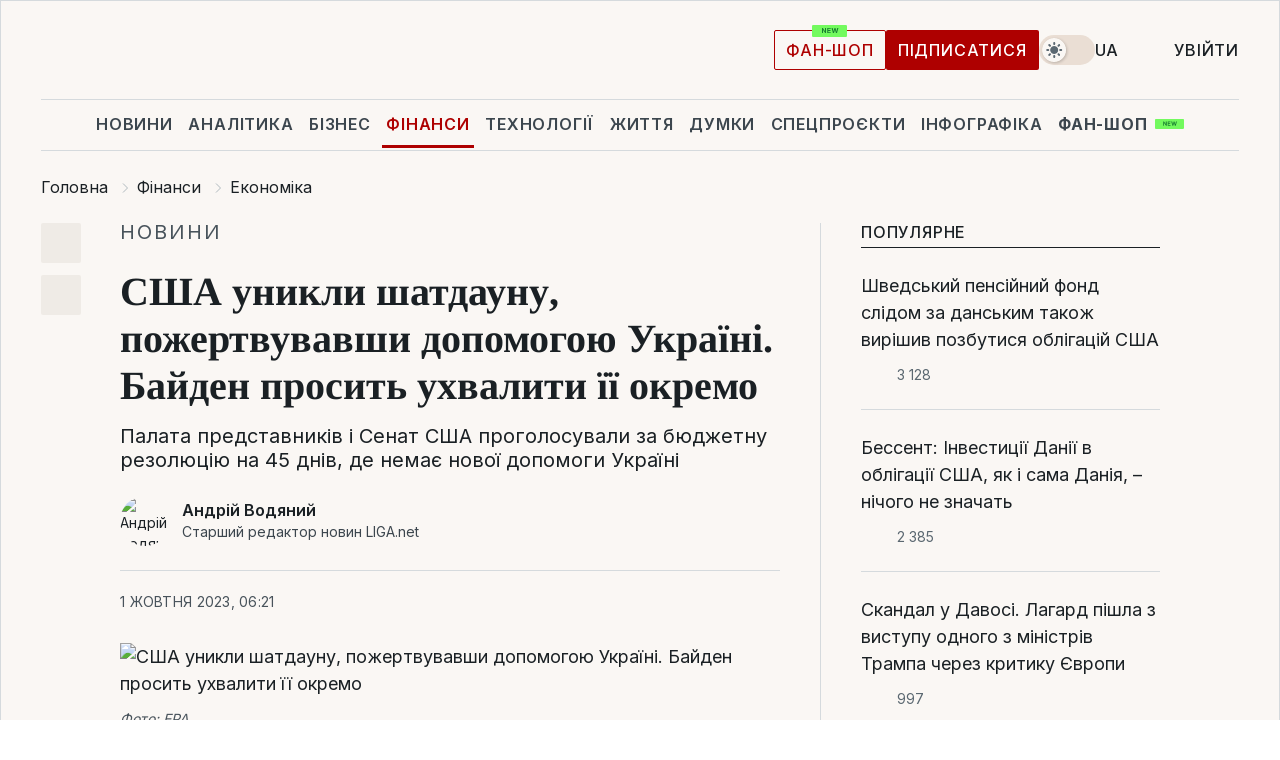

--- FILE ---
content_type: text/html; charset=UTF-8
request_url: https://finance.liga.net/ua/ekonomika/novosti/ssha-izbejali-shatdauna-pojertvovav-pomoschyu-ukraine-bayden-prosit-prinyat-ee-otdelno
body_size: 33758
content:
<!DOCTYPE html>
<html data-project="finance" lang="uk"
      data-theme="light">
<head>
    <meta charset="UTF-8">
    <meta name="description" content="Палата представників і Сенат США проголосували за бюджетну резолюцію на 45 днів, де немає нової допомоги Україні" >
<meta name="twitter:card" content="summary_large_image" >
<meta name="twitter:site" content="@LIGA.net" >
<meta name="twitter:title" content="США уникли шатдауну, пожертвувавши допомогою Україні. Байден просить ухвалити її окремо" >
<meta name="twitter:description" content="Палата представників і Сенат США проголосували за бюджетну резолюцію на 45 днів, де немає нової допомоги Україні" >
<meta name="twitter:image" content="https://storage.liga.net/images/general/social/social-4459977-ua.png?v=1769082372" >
<meta property="og:site_name" content="LIGA.net" >
<meta property="og:type" content="article" >
<meta property="og:url" content="https://finance.liga.net/ua/ekonomika/novosti/ssha-izbejali-shatdauna-pojertvovav-pomoschyu-ukraine-bayden-prosit-prinyat-ee-otdelno" >
<meta property="og:title" content="США уникли шатдауну, пожертвувавши допомогою Україні. Байден просить ухвалити її окремо" >
<meta property="og:description" content="Палата представників і Сенат США проголосували за бюджетну резолюцію на 45 днів, де немає нової допомоги Україні" >
<meta property="og:image" content="https://storage.liga.net/images/general/social/social-4459977-ua.png?v=1769082372" >
<meta property="article:published_time" content="2023-10-01 06:21:13" >
<meta property="article:modified_time" content="2023-10-01 08:28:02" >
<meta property="article:publisher" content="https://www.facebook.com/liga.net" >
<meta property="article:section" content="Економіка" >
<meta name="robots" content="index, follow, max-image-preview:large" >
<meta property="article:tag" content="кевін маккарті" >
<meta name="keywords" content="Джо Байден, сша, військова допомога, шатдаун, сенат, фінансова допомога, палата представників, Джанет Єллен, кевін маккарті" >
<meta name="news_keywords" content="Джо Байден, сша, військова допомога, шатдаун, сенат, фінансова допомога, палата представників, Джанет Єллен, кевін маккарті" >
<meta http-equiv="X-UA-Compatible" content="IE=edge" >
<meta name="csrf-token" content="" ><title>США уникли шатдауну, пожертвувавши допомогою Україні | Новини України | LIGA.net</title><!-- DNS prefetch -->
<link rel='dns-prefetch' href='//securepubads.g.doubleclick.net' crossorigin>
<link rel='dns-prefetch' href='//adservice.google.com' crossorigin>
<link rel='dns-prefetch' href='//staticxx.facebook.com' crossorigin>
<link rel="dns-prefetch" href="//weserv.nl">

<link rel='preconnect' href='https://www.google-analytics.com' crossorigin>
<link rel='preconnect' href="https://google.com.ua" crossorigin>
<link rel='preconnect' href="https://google.com" crossorigin>
<link rel='preconnect' href="https://pagead2.googlesyndication.com" crossorigin>
<link rel='preconnect' href="https://securepubads.g.doubleclick.net" crossorigin>
<link rel='preconnect' href="https://stats.g.doubleclick.net" crossorigin>
<link rel='preconnect' href='https://www.facebook.com' crossorigin>
<link rel='preconnect' href='https://tpc.googlesyndication.com/' crossorigin>


<link rel='preconnect' href="https://ajax.googleapis.com" crossorigin>
<link rel='preconnect' href="https://cdn.ampproject.org" crossorigin>
<link rel='preconnect' href="https://adservice.google.com.ua" crossorigin>
<link rel='preconnect' href="https://www.googletagservices.com" crossorigin>
<link rel='preconnect' href="https://www.googletagmanager.com" crossorigin>
<link rel='preconnect' href="https://csi.gstatic.com" crossorigin>
<link rel='preconnect' href="https://tt.onthe.io" crossorigin>
<link rel='preconnect' href="https://cdn.onthe.io" crossorigin>
<link rel='preconnect' href="https://loadercdn.com/" crossorigin>
<link rel='preconnect' href="https://connect.facebook.net" crossorigin>
<link rel='preconnect' href="https://storage.googleapis.com" crossorigin>
<link rel="preconnect" href="https://images.weserv.nl" crossorigin>
<link rel="preconnect" href="https://wsrv.nl" crossorigin>
<link rel='preconnect' href="https://cdn.liga.net" crossorigin>

<link rel="alternate" type="application/rss+xml" title="LIGA.net. Політика і новини світу" href="https://www.liga.net/ua/news/all/rss.xml">
<link rel="alternate" type="application/rss+xml" title="LIGA.net. Новини бізнесу" href="https://www.liga.net/ua/biz/all/rss.xml">
<link rel="alternate" type="application/rss+xml" title="LIGA.net. Новини телекому та технологій" href="https://www.liga.net/ua/tech/all/rss.xml">
<link rel="alternate" type="application/rss+xml" title="LIGA.net. Life - корисні поради та новини" href="https://www.liga.net/ua/life/all/rss.xml">
<link rel="alternate" type="application/rss+xml" title="LIGA.net. Новини фінансового світу" href="https://www.liga.net/ua/fin/export/all.xml">
<link rel="alternate" type="application/rss+xml" title="LIGA.net. Блоги" href="https://www.liga.net/ua/rss/blog.xml">

<meta name="viewport" content="width=device-width, initial-scale=1.0, maximum-scale=5">
<meta name="color-scheme" content="light dark">
    <style>
        /* Перевіряємо, чи користувач раніше обрав темну тему або його система налаштована на темну тему */
        :root {
            color-scheme: light dark; /* Допомагає уникнути блимання */
        }

        html[data-theme='dark'],
        @media (prefers-color-scheme: dark) {
            body {
                background-color: #1A2024;
                color: #FAF7F4;
            }
            /* Додайте інші критичні стилі для темної теми */
        }
    </style>

<link rel="preload" href="https://cdn.liga.net/assets/fonts/Inter/Inter-Cyrillic.woff2" as="font" crossorigin type="font/woff2">
<link rel="preload" href="https://cdn.liga.net/assets/fonts/Inter/Inter-Latin.woff2" as="font" crossorigin type="font/woff2">
<link rel="preload" href="https://cdn.liga.net/assets/fonts/Tinos/Tinos-Bold-Latin.woff2" as="font" crossorigin type="font/woff2">
<link rel="preload" href="https://cdn.liga.net/assets/fonts/Tinos/Tinos-Bold-Cyrillic.woff2" as="font" crossorigin type="font/woff2">
<script src="/cdn-cgi/scripts/7d0fa10a/cloudflare-static/rocket-loader.min.js" data-cf-settings="b27b436daec0b532f2479433-|49"></script><link rel="preload" as="style" href="https://cdn.liga.net/assets/fonts/fonts.css" crossorigin="anonymous" onload="this.rel='stylesheet'"/>
<!--<link rel="stylesheet" href="https://cdn.liga.net/assets/fonts/fonts.css" media="print" onload="this.media='all'">-->

<meta property="fb:app_id" content="112838268763067">
<meta name="format-detection" content="telephone=no">

<link rel="publisher" href="https://plus.google.com/113610967144302019071">
<link rel="chrome-webstore-item" href="https://chrome.google.com/webstore/detail/noochlbenmacmjbccdfffbcloilhoceh">

<link rel="search" type="application/opensearchdescription+xml" title="LIGA.net" href="https://www.liga.net/search-ua.xml">

<!--for PWA-->
<link rel="apple-touch-icon" sizes="180x180" href="https://www.liga.net/design/images/pwa_icons/apple-touch-icon.png">
<link rel="icon" type="image/png" sizes="32x32" href="https://www.liga.net/design/images/pwa_icons/favicon-32x32.png">
<link rel="icon" type="image/png" sizes="16x16" href="https://www.liga.net/design/images/pwa_icons/favicon-16x16.png">
<link rel="manifest" href="https://www.liga.net/design/images/pwa_icons/site.webmanifest">
<link rel="mask-icon" href="https://www.liga.net/design/images/pwa_icons/safari-pinned-tab.svg" color="#e40d24">
<link rel="shortcut icon" href="https://www.liga.net/design/images/pwa_icons/favicon.ico">
<meta name="msapplication-TileColor" content="#e40d24">
<meta name="msapplication-config" content="https://www.liga.net/design/images/pwa_icons/browserconfig.xml">
<meta name="theme-color" content="#e40d24">
<!-- end for PWA-->

<link rel="stylesheet" href="https://cdn.liga.net/assets/css/global.css?v=2026012213" type="text/css">


<link href="https://finance.liga.net/ua/ekonomika/novosti/ssha-izbejali-shatdauna-pojertvovav-pomoschyu-ukraine-bayden-prosit-prinyat-ee-otdelno" rel="canonical" >
<link href="https://finance.liga.net/ua/amp/ekonomika/novosti/ssha-izbejali-shatdauna-pojertvovav-pomoschyu-ukraine-bayden-prosit-prinyat-ee-otdelno" rel="amphtml" >
<link href="https://finance.liga.net/ekonomika/novosti/ssha-izbejali-shatdauna-pojertvovav-pomoschyu-ukraine-bayden-prosit-prinyat-ee-otdelno" hreflang="ru" rel="alternate" >
<link href="https://finance.liga.net/ua/ekonomika/novosti/ssha-izbejali-shatdauna-pojertvovav-pomoschyu-ukraine-bayden-prosit-prinyat-ee-otdelno" hreflang="uk" rel="alternate" >
<link href="https://cdn.liga.net/pages/article/index.css?v=2026012213" media="screen" rel="stylesheet" type="text/css" >
<script src="/cdn-cgi/scripts/7d0fa10a/cloudflare-static/rocket-loader.min.js" data-cf-settings="b27b436daec0b532f2479433-|49"></script><link href="https://cdn.liga.net/pages/paywall/index.css?v=2026012213" media="print" rel="stylesheet" type="text/css" onload="this.media='all'" >
<link href="https://wsrv.nl/?output=webp&amp;url=www.liga.net/images/general/2023/10/01/20231001061915-6794.jpg&amp;w=780&amp;fit=cover" media="image/webp" rel="preload" as="image" ><script type="b27b436daec0b532f2479433-text/javascript">var page_razdel = '0';
var page_theme_id = '0';
var page_rubric = 'ekonomika';
var page_tags = ["Джо Байден","сша","військова допомога","шатдаун","сенат","фінансова допомога","палата представників","Джанет Єллен","кевін маккарті"];
var page_id = '4459977';
var page_url = '/ua/ekonomika/novosti/ssha-izbejali-shatdauna-pojertvovav-pomoschyu-ukraine-bayden-prosit-prinyat-ee-otdelno';
var page_domain = location.hostname;
var main_domain = 'https://www.liga.net';
var current_domain = 'https://finance.liga.net';
var site_project = 'finance';
var testUser = location.href.includes('?bannertest=1');
var cdn = 'https://cdn.liga.net';
var isCommercialArticle = '';
var socialProviders = [{"name":"facebook","url":"https:\/\/www.liga.net\/ua\/auth\/facebook","icon":"#fb-modal"},{"name":"google","url":"https:\/\/www.liga.net\/ua\/auth\/google","icon":"#google-modal"}];
</script>
    <script type="b27b436daec0b532f2479433-text/javascript">var dataLayer = window.dataLayer || [];
dataLayer.push({"articleID":"4459977","articleTitle":"\u0421\u0428\u0410 \u0443\u043d\u0438\u043a\u043b\u0438 \u0448\u0430\u0442\u0434\u0430\u0443\u043d\u0443, \u043f\u043e\u0436\u0435\u0440\u0442\u0432\u0443\u0432\u0430\u0432\u0448\u0438 \u0434\u043e\u043f\u043e\u043c\u043e\u0433\u043e\u044e \u0423\u043a\u0440\u0430\u0457\u043d\u0456. \u0411\u0430\u0439\u0434\u0435\u043d \u043f\u0440\u043e\u0441\u0438\u0442\u044c \u0443\u0445\u0432\u0430\u043b\u0438\u0442\u0438 \u0457\u0457 \u043e\u043a\u0440\u0435\u043c\u043e","articleSection":"","articleRubric":"\u0415\u043a\u043e\u043d\u043e\u043c\u0456\u043a\u0430","articleAuthors":"\u0410\u043d\u0434\u0440\u0456\u0439 \u0412\u043e\u0434\u044f\u043d\u0438\u0439","articleTranslators":"\u0410\u043d\u043d\u0430 \u0410\u043d\u0434\u0440\u0435\u0454\u0432\u0430","articleModifiedTime":"2023-10-01 08:28:02","articlePublishedtime":"2023-10-01 06:21:13","articleTags":"\u0414\u0436\u043e \u0411\u0430\u0439\u0434\u0435\u043d, \u0441\u0448\u0430, \u0432\u0456\u0439\u0441\u044c\u043a\u043e\u0432\u0430 \u0434\u043e\u043f\u043e\u043c\u043e\u0433\u0430, \u0448\u0430\u0442\u0434\u0430\u0443\u043d, \u0441\u0435\u043d\u0430\u0442, \u0444\u0456\u043d\u0430\u043d\u0441\u043e\u0432\u0430 \u0434\u043e\u043f\u043e\u043c\u043e\u0433\u0430, \u043f\u0430\u043b\u0430\u0442\u0430 \u043f\u0440\u0435\u0434\u0441\u0442\u0430\u0432\u043d\u0438\u043a\u0456\u0432, \u0414\u0436\u0430\u043d\u0435\u0442 \u0404\u043b\u043b\u0435\u043d, \u043a\u0435\u0432\u0456\u043d \u043c\u0430\u043a\u043a\u0430\u0440\u0442\u0456","articleType":"\u041d\u043e\u0432\u043e\u0441\u0442\u044c","articleWordCount":488,"has_aigen":0});</script>
    <script type="b27b436daec0b532f2479433-text/javascript">(function(w,d,s,l,i){w[l]=w[l]||[];w[l].push({'gtm.start': new Date().getTime(),event:'gtm.js'});var f=d.getElementsByTagName(s)[0], j=d.createElement(s),dl=l!='dataLayer'?'&l='+l:'';j.async=true;j.src='https://www.googletagmanager.com/gtm.js?id='+i+dl;f.parentNode.insertBefore(j,f);})(window,document,'script','dataLayer','GTM-5NJRMLH');</script>

    <script src="/beta/js/libs/cookies.js?v=2026012213" type="b27b436daec0b532f2479433-text/javascript"></script>
    <script type="b27b436daec0b532f2479433-text/javascript">
        const botPattern = "(googlebot\/|bot|Googlebot-Mobile|Googlebot-Image|Google favicon|Mediapartners-Google|bingbot|slurp|java|wget|curl|Lighthouse)";
        const re = new RegExp(botPattern, 'i');
        const userAgent = navigator.userAgent;

        let realAgent = true;

        if (re.test(userAgent)) {
            let realAgent = false;
        }

        if (typeof lang === "undefined") {
            var lang = document.getElementsByTagName('html')[0].getAttribute('lang');
        }

        if (typeof locale === "undefined") {
            var locale = 'uk_UA';
        }
        const api = Cookies.withAttributes({path: '/', domain: 'liga.net', secure: true})

        var is_login = Cookies.get('is_login'),
            is_subscribe = isSubscribe = Cookies.get('is_subscribe'),
            is_show_ad = isShowAd = Cookies.get('isShowAd')

        const isHideAdvert = function () {
            var hideAdvert = is_show_ad === 'false' && is_login === 'true' || typeof realAgent !== 'undefined' && realAgent == false;

            if (isCommercialArticle === 'true') {
                hideAdvert = true;
            }

            return hideAdvert;
        }
        var user_id = (Cookies.get("user_id") === "" || Cookies.get("user_id") === undefined) ? 0 : Cookies.get("user_id");
        var user_email = Cookies.get("email");
    </script>

    <style>
        #catfish-wrapper {
            position: fixed;
            left: 0;
            right: 0;
            display: none;
            padding: 10px 0;
            background: rgba(0, 0, 0, .6);
            z-index: 899999;
            bottom: 0 !important
        }

        @media (max-width: 766px) {
            #catfish-wrapper {
                bottom: 60px;
                padding: 0;
            }
        }

        #catfish-wrapper div {
            width: 100% !important;
            text-align: center !important
        }

        #catfish-close-btn {
            margin: 0;
            display: none;
            width: 28px !important;
            position: absolute;
            top: 0;
            right: 0;
            height: 28px;
            background-image: url('[data-uri]');
            background-size: 100%;
            background-color: rgba(255, 255, 255, 0.95);
            cursor: pointer;
            z-index: 110000
        }

        #catfish-close-btn.visible {
            display: block;
        }

        #div-gpt-ad-BRANDING {
            display: flex;
        }

        #div-gpt-ad-BRANDING iframe {

        }

        @media (min-width: 1200px) {

            #div-gpt-ad-BRANDING iframe {
                position: fixed;
                left: 0;
                right: 0;
                top: 0;
                bottom: 0;
                width: 100%;
                height: 100vh;
                z-index: 0;
            }
        }
    </style>
</head>
<body data-page="news-ekonomika-view">
<noscript><iframe src='https://www.googletagmanager.com/ns.html?id=GTM-5NJRMLH' height='0' width='0' style='display:none;visibility:hidden'></iframe></noscript>

<div data-client-type="all" data-ad-slot="liganet_TOP_branding" data-template="none"></div>

<div class="container is-border">
    
<div class="support-cta">
    <div class="support-cta__text">Відповідальна якісна журналістика</div>
    <a href="https://www.liga.net/ua/donation" class="button button-sm support-cta__btn">Підписатися</a>
</div>

<header class="header">
    <div class="header__top">
        <a href="https://www.liga.net/ua" class="header__logo" aria-label="logo">
            <svg class="header__logo-icon" width="212" height="54">
                <use xlink:href="#logo"></use>
            </svg>
            <span class="sr-only">liga.net</span>
        </a>

        <div class="header__actions">
            <!--    <a href="#" class="weather-widget header__weather">-->
<!--          <span class="weather-widget__temperature">-->
<!--              <svg class="weather-widget__temperature-icon">-->
<!--                <use xlink:href="#weather"></use>-->
<!--              </svg>-->
<!--              -7°С-->
<!--          </span>-->
<!--        <span class="weather-widget__city">Івано-Франківськ</span>-->
<!--    </a>-->

            <label class="theme-switcher">
                <input type="checkbox" class="theme-switcher__input" />
                <span class="theme-switcher__control"></span>

                <span class="sr-only">theme</span>
            </label>

            <div class="dropdown-widget header__language">
    <div class="dropdown-widget__current">
        UA        <svg width="10" height="6">
            <use xlink:href="#chevron-down"></use>
        </svg>
    </div>

    <ul class="dropdown-widget__list top">
        
            <li class="dropdown-widget__item">
                <a href="https://finance.liga.net/ekonomika/novosti/ssha-izbejali-shatdauna-pojertvovav-pomoschyu-ukraine-bayden-prosit-prinyat-ee-otdelno" class="dropdown-widget__link" onclick="if (!window.__cfRLUnblockHandlers) return false; setLangCookie('ru')" data-cf-modified-b27b436daec0b532f2479433-="">
                    RU                </a>
            </li>
            </ul>
</div>

            <a href="https://shop.liga.net" target="_blank" class="button button-outline button-sm fan-btn hide-md" rel="nofollow">фан-шоп</a>

                            <a href="https://www.liga.net/ua/donation" class="button button-sm header__button header__button--last">Підписатися</a>
            
                            <div class="dropdown-widget__current js-show-auth">
                    <svg class="dropdown-widget__icon" width="14" height="15">
                        <use xlink:href="#user"></use>
                    </svg>
                    Увійти                </div>
            
            <button class="header__menu-btn js-toggle-menu">
                <svg width="14" height="14">
                    <use xlink:href="#menu-bar"></use>
                </svg>
                <span class="sr-only">Burger menu</span>
            </button>
        </div>
    </div>
</header>
<div class="header__bottom">
    <div class="search-widget header__search-for-menu">
        <form id="search_popup_menu" action="https://www.liga.net/ua/search/result" method="POST" class="search-widget__form">
            <input name="q" type="search" minlength="3" autocomplete="off" required placeholder="Пошук по сайту" class="search-widget__input">
            <button class="search-widget__send" type="submit" aria-label="Пошук">
                <svg>
                    <use xlink:href="#search-big"></use>
                </svg>
                <span class="sr-only">search-icon</span>
            </button>
        </form>
    </div>
    <a href="https://www.liga.net/ua" class="header__home hide-sm" aria-label="home">
        <svg class="header__home-icon">
            <use xlink:href="#home"></use>
        </svg>

        <span class="sr-only">home-icon</span>
    </a>
    <nav class="header-menu header__menu">

        <ul class="header-menu__list" id="menu">
            <li class="header-menu__item">
                <a href="https://news.liga.net/ua" class="header-menu__link">Новини</a>
            </li>
            <li class="header-menu__item">
                <a href="https://www.liga.net/ua/analytics" class="header-menu__link">Аналітика</a>
            </li>
            <li class="header-menu__item">
                <a href="https://biz.liga.net/ua" class="header-menu__link">Бізнес</a>
            </li>
            <li class="header-menu__item active">
                <a href="https://finance.liga.net/ua" class="header-menu__link">Фінанси</a>
            </li>
            <li class="header-menu__item">
                <a href="https://tech.liga.net/ua" class="header-menu__link">Технології</a>
            </li>
            <li class="header-menu__item">
                <a href="https://life.liga.net" class="header-menu__link">Життя</a>
            </li>
            <li class="header-menu__item">
                <a href="https://www.liga.net/ua/opinion" class="header-menu__link">Думки</a>
            </li>
            <li class="header-menu__item">
                <a href="https://www.liga.net/ua/projects" class="header-menu__link">Спецпроєкти</a>
            </li>
            <li class="header-menu__item">
                <a href="https://www.liga.net/ua/infographic-of-the-day" class="header-menu__link">Інфографіка</a>
            </li>
            <li class="header-menu__item order">
                <a href="https://shop.liga.net" target="_blank" class="header-menu__link" rel="nofollow">
                    <b>фан-шоп</b>
                    <svg class="visible" width="29" height="10" viewBox="0 0 29 10" fill="none" xmlns="http://www.w3.org/2000/svg">
                        <rect width="29" height="9.94286" rx="0.951976" fill="#73FA5E"/>
                        <path d="M11.7062 2.51492V6.66016H10.9492L9.14577 4.05117H9.11541V6.66016H8.239V2.51492H9.00814L10.7974 5.12188H10.8338V2.51492H11.7062ZM12.7153 6.66016V2.51492H15.5085V3.2375H13.5917V4.22523H15.3647V4.94782H13.5917V5.93757H15.5165V6.66016H12.7153ZM17.4233 6.66016L16.2372 2.51492H17.1946L17.8807 5.39513H17.9151L18.6721 2.51492H19.4919L20.2468 5.4012H20.2833L20.9694 2.51492H21.9268L20.7407 6.66016H19.8866L19.0972 3.94996H19.0648L18.2774 6.66016H17.4233Z" fill="#187D31"/>
                    </svg>
                </a>
            </li>
                            <li class="header-menu__item">
                    <a href="https://www.liga.net/promocode/ua" class="header-menu__link">Промокоди</a>
                </li>
                <li class="header-menu__item">
                    <a href="https://file.liga.net/ua" class="header-menu__link">Досьє</a>
                </li>
                <li class="header-menu__item">
                    <a href="https://blog.liga.net" class="header-menu__link">Блоги</a>
                </li>
                <li class="header-menu__item">
                    <a href="https://www.liga.net/igaming//ua" class="header-menu__link">iGaming</a>
                </li>
                <li class="header-menu__item">
                    <a href="https://radnyky.liga.net/" class="header-menu__link">LIGA. Радників</a>
                </li>
                    </ul>
        <span class="header-menu__button" style="display: none;">...</span>
        <ul class="dropdown-widget header-menu__dropdown"></ul>
    </nav>

    <button type="button" class="header__search-btn js-toggle-search hide-sm" aria-label="Пошук">
        <svg>
            <use xlink:href="#search-big"></use>
        </svg>
        <span class="sr-only">searc-big-icon</span>
    </button>
</div>

<div class="search-widget header__search">
    <form id="search_popup" action="https://www.liga.net/ua/search/result" method="POST" class="search-widget__form">
        <input name="q" type="search" minlength="3" autocomplete="off" required placeholder="Пошук по сайту" class="search-widget__input">
        <button class="search-widget__send" type="submit" aria-label="Пошук">
            <svg>
                <use xlink:href="#search-big"></use>
            </svg>
            <span class="sr-only">search-big-icon-popup</span>
        </button>
    </form>
</div>


    
    
    <script type="application/ld+json">{"@context":"https:\/\/schema.org","@graph":[{"headline":"\u0421\u0428\u0410 \u0443\u043d\u0438\u043a\u043b\u0438 \u0448\u0430\u0442\u0434\u0430\u0443\u043d\u0443, \u043f\u043e\u0436\u0435\u0440\u0442\u0432\u0443\u0432\u0430\u0432\u0448\u0438 \u0434\u043e\u043f\u043e\u043c\u043e\u0433\u043e\u044e \u0423\u043a\u0440\u0430\u0457\u043d\u0456. \u0411\u0430\u0439\u0434\u0435\u043d \u043f\u0440\u043e\u0441\u0438\u0442\u044c \u0443\u0445\u0432\u0430\u043b\u0438\u0442\u0438 \u0457\u0457 \u043e\u043a\u0440\u0435\u043c\u043e","description":"\u041f\u0430\u043b\u0430\u0442\u0430 \u043f\u0440\u0435\u0434\u0441\u0442\u0430\u0432\u043d\u0438\u043a\u0456\u0432 \u0456 \u0421\u0435\u043d\u0430\u0442 \u0421\u0428\u0410 \u043f\u0440\u043e\u0433\u043e\u043b\u043e\u0441\u0443\u0432\u0430\u043b\u0438 \u0437\u0430 \u0431\u044e\u0434\u0436\u0435\u0442\u043d\u0443 \u0440\u0435\u0437\u043e\u043b\u044e\u0446\u0456\u044e \u043d\u0430 45 \u0434\u043d\u0456\u0432, \u0434\u0435 \u043d\u0435\u043c\u0430\u0454 \u043d\u043e\u0432\u043e\u0457 \u0434\u043e\u043f\u043e\u043c\u043e\u0433\u0438 \u0423\u043a\u0440\u0430\u0457\u043d\u0456","name":"","url":"https:\/\/finance.liga.net\/ua\/ekonomika\/novosti\/ssha-izbejali-shatdauna-pojertvovav-pomoschyu-ukraine-bayden-prosit-prinyat-ee-otdelno","mainEntityOfPage":"https:\/\/finance.liga.net\/ua\/ekonomika\/novosti\/ssha-izbejali-shatdauna-pojertvovav-pomoschyu-ukraine-bayden-prosit-prinyat-ee-otdelno","datePublished":"2023-10-01T06:21:13+03:00","dateModified":"2023-10-01T08:28:02+03:00","publisher":{"name":"LIGA.net","logo":{"url":"https:\/\/www.liga.net\/public\/design\/images\/liga-sponsor.jpg","width":126,"height":34,"@type":"ImageObject","@context":"https:\/\/schema.org\/"},"@type":"Organization","@context":"https:\/\/schema.org\/"},"image":{"representativeOfPage":"true","url":"https:\/\/www.liga.net\/images\/general\/2023\/10\/01\/20231001061915-6794.jpg?v=1696130355","@type":"ImageObject","@context":"https:\/\/schema.org\/"},"articleSection":"\u0415\u043a\u043e\u043d\u043e\u043c\u0456\u043a\u0430","articleBody":"\u041e\u0431\u0438\u0434\u0432\u0456 \u043f\u0430\u043b\u0430\u0442\u0438 \u041a\u043e\u043d\u0433\u0440\u0435\u0441\u0443 \u0421\u0428\u0410 \u2013 \u041f\u0430\u043b\u0430\u0442\u0430 \u043f\u0440\u0435\u0434\u0441\u0442\u0430\u0432\u043d\u0438\u043a\u0456\u0432 \u0442\u0430 \u0421\u0435\u043d\u0430\u0442 \u2013 \u0443\u0432\u0435\u0447\u0435\u0440\u0456 30 \u0432\u0435\u0440\u0435\u0441\u043d\u044f \u043f\u0456\u0434\u0442\u0440\u0438\u043c\u0430\u043b\u0438 \u0431\u044e\u0434\u0436\u0435\u0442\u043d\u0443 \u0440\u0435\u0437\u043e\u043b\u044e\u0446\u0456\u044e \u0434\u043b\u044f \u0444\u0456\u043d\u0430\u043d\u0441\u0443\u0432\u0430\u043d\u043d\u044f \u0444\u0435\u0434\u0435\u0440\u0430\u043b\u044c\u043d\u0438\u0445 \u0432\u0438\u0434\u0430\u0442\u043a\u0456\u0432 \u043d\u0430 45 \u0434\u043d\u0456\u0432. \u0423 \u043d\u0456\u0439 \u043d\u0435\u043c\u0430\u0454 \u043d\u043e\u0432\u043e\u0457 \u0434\u043e\u043f\u043e\u043c\u043e\u0433\u0438 \u0423\u043a\u0440\u0430\u0457\u043d\u0456, \u0439\u0434\u0435\u0442\u044c\u0441\u044f \u0432 \u0437\u0430\u044f\u0432\u0456 \u0411\u0456\u043b\u043e\u0433\u043e \u0434\u043e\u043c\u0443.\u041f\u0456\u0434\u043f\u0438\u0441\u0443\u0439\u0442\u0435\u0441\u044c \u043d\u0430 LIGA.\u0411\u0456\u0437\u043d\u0435\u0441 \u0432 Telegram: \u043a\u043e\u0440\u043e\u0442\u043a\u043e \u043f\u0440\u043e \u0432\u0430\u0436\u043b\u0438\u0432\u0435\u0417 1 \u0436\u043e\u0432\u0442\u043d\u044f \u0443 \u0421\u0428\u0410 \u043f\u043e\u0447\u0430\u0432\u0441\u044f \u0444\u0456\u0441\u043a\u0430\u043b\u044c\u043d\u0438\u0439 \u0440\u0456\u043a, \u0443 \u044f\u043a\u0438\u0439 \u043a\u0440\u0430\u0457\u043d\u0430 \u0443\u0432\u0456\u0439\u0448\u043b\u0430 \u0431\u0435\u0437 \u0431\u044e\u0434\u0436\u0435\u0442\u0443. \u042f\u043a\u0431\u0438 \u041a\u043e\u043d\u0433\u0440\u0435\u0441 \u043d\u0435 \u043f\u0440\u043e\u0433\u043e\u043b\u043e\u0441\u0443\u0432\u0430\u0432 \u0437\u0430 \u0442\u0438\u043c\u0447\u0430\u0441\u043e\u0432\u0443 \u0431\u044e\u0434\u0436\u0435\u0442\u043d\u0443 \u0440\u0435\u0437\u043e\u043b\u044e\u0446\u0456\u044e, \u0440\u043e\u0431\u043e\u0442\u0430 \u0444\u0435\u0434\u0435\u0440\u0430\u043b\u044c\u043d\u043e\u0433\u043e \u0443\u0440\u044f\u0434\u0443 \u0421\u0428\u0410 \u0437\u0443\u043f\u0438\u043d\u0438\u043b\u0430\u0441\u044c \u0431\u0438 (\u043f\u043e\u0447\u0430\u0432\u0441\u044f \u0431 \u0442\u0430\u043a \u0437\u0432\u0430\u043d\u0438\u0439 \u0448\u0430\u0442\u0434\u0430\u0443\u043d).\u0421\u043f\u0456\u043a\u0435\u0440 \u041f\u0430\u043b\u0430\u0442\u0438 \u043f\u0440\u0435\u0434\u0441\u0442\u0430\u0432\u043d\u0438\u043a\u0456\u0432 \u041a\u0435\u0432\u0456\u043d \u041c\u0430\u043a\u043a\u0430\u0440\u0442\u0456 \u0437\u0430 \u043a\u0456\u043b\u044c\u043a\u0430 \u0433\u043e\u0434\u0438\u043d \u0434\u043e \u0448\u0430\u0442\u0434\u0430\u0443\u043d\u0443 \u0432\u0456\u0434\u043c\u043e\u0432\u0438\u0432\u0441\u044f \u0432\u0456\u0434 \u0431\u0456\u043b\u044c\u0448\u043e\u0441\u0442\u0456 \u0441\u0432\u043e\u0457\u0445 \u0432\u0438\u043c\u043e\u0433 \u0434\u043e \u0431\u044e\u0434\u0436\u0435\u0442\u043d\u043e\u0457 \u0440\u0435\u0437\u043e\u043b\u044e\u0446\u0456\u0457 (\u0440\u0456\u0437\u043a\u0435 \u0441\u043a\u043e\u0440\u043e\u0447\u0435\u043d\u043d\u044f \u0432\u0438\u0434\u0430\u0442\u043a\u0456\u0432, \u0434\u043e\u0434\u0430\u0442\u043a\u043e\u0432\u0435 \u0444\u0456\u043d\u0430\u043d\u0441\u0443\u0432\u0430\u043d\u043d\u044f \u043d\u0430 \u0437\u0430\u0445\u0438\u0441\u0442 \u043a\u043e\u0440\u0434\u043e\u043d\u0443 \u0437 \u041c\u0435\u043a\u0441\u0438\u043a\u043e\u044e), \u0437\u0430 \u0454\u0434\u0438\u043d\u0438\u043c \u0432\u0438\u043d\u044f\u0442\u043a\u043e\u043c \u2013 \u0434\u043e\u043f\u043e\u043c\u043e\u0433\u0430 \u0434\u043b\u044f \u0423\u043a\u0440\u0430\u0457\u043d\u0438.\u0417\u0430\u043f\u0440\u043e\u043f\u043e\u043d\u043e\u0432\u0430\u043d\u0430 \u043d\u0438\u043c \u0440\u0435\u0437\u043e\u043b\u044e\u0446\u0456\u044f \u043d\u0435 \u043f\u0435\u0440\u0435\u0434\u0431\u0430\u0447\u0430\u0454 \u043d\u043e\u0432\u043e\u0433\u043e \u0444\u0456\u043d\u0430\u043d\u0441\u0443\u0432\u0430\u043d\u043d\u044f \u0423\u043a\u0440\u0430\u0457\u043d\u0438 \u0434\u043e 17 \u043b\u0438\u0441\u0442\u043e\u043f\u0430\u0434\u0430 \u0432\u043a\u043b\u044e\u0447\u043d\u043e.\u0423 \u0442\u0430\u043a\u0456\u0439 \u0440\u0435\u0434\u0430\u043a\u0446\u0456\u0457 \u0457\u0457 \u043f\u0456\u0434\u0442\u0440\u0438\u043c\u0430\u043b\u0430 \u0441\u043f\u043e\u0447\u0430\u0442\u043a\u0443 \u041f\u0430\u043b\u0430\u0442\u0430 \u043f\u0440\u0435\u0434\u0441\u0442\u0430\u0432\u043d\u0438\u043a\u0456\u0432 (335 &quot;\u0437\u0430&quot;, 91 &quot;\u043f\u0440\u043e\u0442\u0438&quot;), \u0430 \u043f\u043e\u0442\u0456\u043c \u0421\u0435\u043d\u0430\u0442 (88 &quot;\u0437\u0430&quot;, 9 &quot;\u043f\u0440\u043e\u0442\u0438&quot;).\u0411\u0456\u043b\u0438\u0439 \u0434\u0456\u043c \u043f\u043e\u0432\u0456\u0434\u043e\u043c\u0438\u0432, \u0449\u043e \u043f\u0440\u0435\u0437\u0438\u0434\u0435\u043d\u0442 \u0421\u0428\u0410 \u0414\u0436\u043e \u0411\u0430\u0439\u0434\u0435\u043d \u0432\u0438\u0440\u0456\u0448\u0438\u0432 \u043f\u0456\u0434\u043f\u0438\u0441\u0430\u0442\u0438 \u0437\u0430\u043a\u043e\u043d.With just 3 hours left, Congress has passed a bipartisan bill to avert a government shutdown \u2013 excluding the demands from Extreme House Republicans. Now it\u2019s on the way to President Biden\u2019s desk where he will promptly sign it into law. It never should have been this close. https:\/\/t.co\/WYXGlCWgDG\u2014 The White House (@WhiteHouse) October 1, 2023&quot;\u0414\u0432\u043e\u043f\u0430\u0440\u0442\u0456\u0439\u043d\u0430 \u0431\u0456\u043b\u044c\u0448\u0456\u0441\u0442\u044c \u0443 \u041f\u0430\u043b\u0430\u0442\u0456 \u043f\u0440\u0435\u0434\u0441\u0442\u0430\u0432\u043d\u0438\u043a\u0456\u0432 \u0456 \u0421\u0435\u043d\u0430\u0442\u0456 \u043f\u0440\u043e\u0433\u043e\u043b\u043e\u0441\u0443\u0432\u0430\u043b\u0430 \u0437\u0430 \u0442\u0435, \u0449\u043e\u0431 \u0443\u0440\u044f\u0434 \u0437\u0430\u043b\u0438\u0448\u0430\u0432\u0441\u044f \u0432\u0456\u0434\u043a\u0440\u0438\u0442\u0438\u043c, \u0443\u043d\u0438\u043a\u043d\u0443\u0432\u0448\u0438 \u043d\u0435\u043f\u043e\u0442\u0440\u0456\u0431\u043d\u043e\u0457 \u043a\u0440\u0438\u0437\u0438, \u044f\u043a\u0430 \u0431 \u0437\u0430\u0432\u0434\u0430\u043b\u0430 \u043d\u0435\u043f\u043e\u0442\u0440\u0456\u0431\u043d\u043e\u0433\u043e \u0431\u043e\u043b\u044e \u043c\u0456\u043b\u044c\u0439\u043e\u043d\u0430\u043c \u0430\u043c\u0435\u0440\u0438\u043a\u0430\u043d\u0446\u0456\u0432&quot;, \u2013 \u0439\u0434\u0435\u0442\u044c\u0441\u044f \u0432 \u0437\u0430\u044f\u0432\u0456 \u0430\u043c\u0435\u0440\u0438\u043a\u0430\u043d\u0441\u044c\u043a\u043e\u0433\u043e \u043f\u0440\u0435\u0437\u0438\u0434\u0435\u043d\u0442\u0430.\u0412\u0456\u043d \u0441\u043a\u0430\u0437\u0430\u0432, \u0449\u043e \u0437\u0430\u0433\u0440\u043e\u0437\u0438 \u0448\u0430\u0442\u0434\u0430\u0443\u043d\u0443 \u043c\u043e\u0436\u043d\u0430 \u0431\u0443\u043b\u043e \u0431 \u0443\u043d\u0438\u043a\u043d\u0443\u0442\u0438, \u044f\u043a\u0431\u0438 \u0440\u0435\u0441\u043f\u0443\u0431\u043b\u0456\u043a\u0430\u043d\u0446\u0456 \u0432 \u041f\u0430\u043b\u0430\u0442\u0456 \u043f\u0440\u0435\u0434\u0441\u0442\u0430\u0432\u043d\u0438\u043a\u0456\u0432 \u0434\u043e\u0442\u0440\u0438\u043c\u0443\u0432\u0430\u043b\u0438\u0441\u044f \u0434\u043e\u043c\u043e\u0432\u043b\u0435\u043d\u043e\u0441\u0442\u0435\u0439 \u043f\u0440\u043e \u0440\u0456\u0432\u0435\u043d\u044c \u0431\u044e\u0434\u0436\u0435\u0442\u043d\u0438\u0445 \u0432\u0438\u0434\u0430\u0442\u043a\u0456\u0432, \u0434\u043e\u0441\u044f\u0433\u043d\u0443\u0442\u0438\u0445 \u043c\u0456\u0436 \u0411\u0430\u0439\u0434\u0435\u043d\u043e\u043c \u0456 \u041c\u0430\u043a\u043a\u0430\u0440\u0442\u0456 \u0432 \u0440\u0430\u043c\u043a\u0430\u0445 \u0443\u0433\u043e\u0434\u0438 \u043f\u0440\u043e \u043f\u0456\u0434\u0432\u0438\u0449\u0435\u043d\u043d\u044f \u0431\u043e\u0440\u0433\u043e\u0432\u043e\u0457 \u0441\u0442\u0435\u043b\u0456 \u0439 \u0443\u043d\u0438\u043a\u043d\u0435\u043d\u043d\u044f \u0434\u0435\u0444\u043e\u043b\u0442\u0443 \u0421\u0428\u0410.&quot;\u0425\u043e\u0447\u0430 \u0441\u043f\u0456\u043a\u0435\u0440 \u0456 \u043f\u0435\u0440\u0435\u0432\u0430\u0436\u043d\u0430 \u0431\u0456\u043b\u044c\u0448\u0456\u0441\u0442\u044c \u041a\u043e\u043d\u0433\u0440\u0435\u0441\u0443 \u0437\u0430\u043b\u0438\u0448\u0430\u044e\u0442\u044c\u0441\u044f \u043d\u0435\u043f\u043e\u0445\u0438\u0442\u043d\u0438\u043c\u0438 \u0443 \u0441\u0432\u043e\u0457\u0439 \u043f\u0456\u0434\u0442\u0440\u0438\u043c\u0446\u0456 \u0423\u043a\u0440\u0430\u0457\u043d\u0438, \u0443 \u043f\u0440\u043e\u0433\u043e\u043b\u043e\u0441\u043e\u0432\u0430\u043d\u0456\u0439 \u0443\u0433\u043e\u0434\u0456 \u043d\u0435\u043c\u0430\u0454 \u043d\u043e\u0432\u043e\u0433\u043e \u0444\u0456\u043d\u0430\u043d\u0441\u0443\u0432\u0430\u043d\u043d\u044f \u0434\u043b\u044f \u043f\u0440\u043e\u0434\u043e\u0432\u0436\u0435\u043d\u043d\u044f \u0446\u0456\u0454\u0457 \u043f\u0456\u0434\u0442\u0440\u0438\u043c\u043a\u0438. \u041c\u0438 \u043d\u0435 \u043c\u043e\u0436\u0435\u043c\u043e \u0434\u043e\u043f\u0443\u0441\u0442\u0438\u0442\u0438, \u0449\u043e\u0431 \u043f\u0456\u0434\u0442\u0440\u0438\u043c\u043a\u0430 \u0423\u043a\u0440\u0430\u0457\u043d\u0438 \u0437 \u0431\u043e\u043a\u0443 \u0421\u0428\u0410 \u043f\u0440\u0438\u0437\u0443\u043f\u0438\u043d\u0438\u043b\u0430\u0441\u044c. \u042f \u0449\u0438\u0440\u043e \u0441\u043f\u043e\u0434\u0456\u0432\u0430\u044e\u0441\u044f, \u0449\u043e \u0441\u043f\u0456\u043a\u0435\u0440 \u043f\u0456\u0434\u0442\u0432\u0435\u0440\u0434\u0438\u0442\u044c \u0441\u0432\u043e\u044e \u0432\u0456\u0434\u0434\u0430\u043d\u0456\u0441\u0442\u044c \u043d\u0430\u0440\u043e\u0434\u0443 \u0423\u043a\u0440\u0430\u0457\u043d\u0438 \u0442\u0430 \u0437\u0430\u0431\u0435\u0437\u043f\u0435\u0447\u0438\u0442\u044c \u043d\u0435\u043e\u0431\u0445\u0456\u0434\u043d\u0443 \u0434\u043b\u044f \u0423\u043a\u0440\u0430\u0457\u043d\u0438 \u0434\u043e\u043f\u043e\u043c\u043e\u0433\u0443 \u0432 \u0446\u0435\u0439 \u043a\u0440\u0438\u0442\u0438\u0447\u043d\u0438\u0439 \u043c\u043e\u043c\u0435\u043d\u0442&quot;, \u2013 \u0437\u0430\u044f\u0432\u0438 \u0411\u0430\u0439\u0434\u0435\u043d.\u041c\u0456\u043d\u0456\u0441\u0442\u0435\u0440\u043a\u0430 \u0444\u0456\u043d\u0430\u043d\u0441\u0456\u0432 \u0421\u0428\u0410 \u0414\u0436\u0430\u043d\u0435\u0442 \u0404\u043b\u043b\u0435\u043d \u0432 \u043e\u043a\u0440\u0435\u043c\u0456\u0439 \u0437\u0430\u044f\u0432\u0456 \u043d\u0430\u0433\u0430\u0434\u0430\u043b\u0430, \u0449\u043e \u0441\u043e\u044e\u0437\u043d\u0438\u043a\u0438 \u0442\u0430 \u043f\u0430\u0440\u0442\u043d\u0435\u0440\u0438 \u0421\u0428\u0410 \u0432\u0437\u044f\u043b\u0438 \u043d\u0430 \u0441\u0435\u0431\u0435 \u0437\u043e\u0431\u043e\u0432&#039;\u044f\u0437\u0430\u043d\u043d\u044f \u0449\u043e\u0434\u043e \u0435\u043a\u043e\u043d\u043e\u043c\u0456\u0447\u043d\u043e\u0457 \u0442\u0430 \u0431\u044e\u0434\u0436\u0435\u0442\u043d\u043e\u0457 \u0434\u043e\u043f\u043e\u043c\u043e\u0433\u0438 \u0423\u043a\u0440\u0430\u0457\u043d\u0456 \u043d\u0430 \u0434\u0435\u0441\u044f\u0442\u043a\u0438 \u043c\u0456\u043b\u044c\u044f\u0440\u0434\u0456\u0432 \u0434\u043e\u043b\u0430\u0440\u0456\u0432.&quot;\u041c\u0438 \u0442\u0456\u0441\u043d\u043e \u0441\u043f\u0456\u0432\u043f\u0440\u0430\u0446\u044e\u0454\u043c\u043e \u044f\u043a \u0437 \u0446\u0438\u043c\u0438 \u043f\u0430\u0440\u0442\u043d\u0435\u0440\u0430\u043c\u0438, \u0442\u0430\u043a \u0456 \u0437 \u0443\u043a\u0440\u0430\u0457\u043d\u0441\u044c\u043a\u0438\u043c \u0443\u0440\u044f\u0434\u043e\u043c, \u0449\u043e\u0431 \u043f\u0456\u0434\u0442\u0440\u0438\u043c\u0430\u0442\u0438 \u0435\u043a\u043e\u043d\u043e\u043c\u0456\u0447\u043d\u0456 \u0440\u0435\u0444\u043e\u0440\u043c\u0438 \u0442\u0430 \u0441\u043f\u0440\u0438\u044f\u0442\u0438 \u0435\u0444\u0435\u043a\u0442\u0438\u0432\u043d\u043e\u043c\u0443 \u0432\u0438\u043a\u043e\u0440\u0438\u0441\u0442\u0430\u043d\u043d\u044e \u043d\u0430\u0448\u043e\u0457 \u0434\u043e\u043f\u043e\u043c\u043e\u0433\u0438. \u0410\u043c\u0435\u0440\u0438\u043a\u0430 \u043f\u043e\u0432\u0438\u043d\u043d\u0430 \u2014 \u0456 \u0431\u0443\u0434\u0435 \u2014 \u043f\u0440\u043e\u0434\u043e\u0432\u0436\u0443\u0432\u0430\u0442\u0438 \u0432\u0456\u0434\u0441\u0442\u043e\u044e\u0432\u0430\u0442\u0438 \u0441\u0432\u043e\u0431\u043e\u0434\u0443 \u0442\u0430 \u043d\u0430\u0448\u0456 \u043e\u0441\u043d\u043e\u0432\u043d\u0456 \u0456\u043d\u0442\u0435\u0440\u0435\u0441\u0438, \u043f\u0456\u0434\u0442\u0440\u0438\u043c\u0443\u044e\u0447\u0438 \u0423\u043a\u0440\u0430\u0457\u043d\u0443 \u0441\u0442\u0456\u043b\u044c\u043a\u0438, \u0441\u043a\u0456\u043b\u044c\u043a\u0438 \u0431\u0443\u0434\u0435 \u043f\u043e\u0442\u0440\u0456\u0431\u043d\u043e \u043f\u0435\u0440\u0435\u0434 \u043e\u0431\u043b\u0438\u0447\u0447\u044f\u043c \u0432\u0430\u0440\u0432\u0430\u0440\u0441\u044c\u043a\u043e\u0457 \u0432\u0456\u0439\u043d\u0438 \u041f\u0443\u0442\u0456\u043d\u0430. \u0411\u0456\u043b\u0438\u0439 \u0434\u0456\u043c \u0456 \u044f \u043e\u0441\u043e\u0431\u0438\u0441\u0442\u043e \u0431\u0443\u0434\u0435\u043c\u043e \u0431\u043e\u0440\u043e\u0442\u0438\u0441\u044f \u0437\u0430 \u0446\u044e \u043f\u0456\u0434\u0442\u0440\u0438\u043c\u043a\u0443 \u043d\u0430\u0434\u0430\u043b\u0456&quot;, \u2013 \u0441\u043a\u0430\u0437\u0430\u043b\u0430 \u0432\u043e\u043d\u0430.\u0411\u0456\u043b\u0438\u0439 \u0434\u0456\u043c \u043f\u0440\u043e\u0441\u0438\u0432 \u041a\u043e\u043d\u0433\u0440\u0435\u0441 \u0432\u0438\u0434\u0456\u043b\u0438\u0442\u0438 \u0434\u043b\u044f \u0423\u043a\u0440\u0430\u0457\u043d\u0438 $24 \u043c\u043b\u0440\u0434 \u0434\u043e \u043a\u0456\u043d\u0446\u044f 2023 \u0440\u043e\u043a\u0443, \u0430\u043b\u0435 \u0432\u043e\u0441\u0442\u0430\u043d\u043d\u0454 \u041a\u043e\u043d\u0433\u0440\u0435\u0441 \u0441\u0445\u0432\u0430\u043b\u044e\u0432\u0430\u0432\u00a0\u0434\u043e\u043f\u043e\u043c\u043e\u0433\u0443 \u0423\u043a\u0440\u0430\u0457\u043d\u0456 \u0443 \u0440\u043e\u0437\u043c\u0456\u0440\u0456 $48 \u043c\u043b\u0440\u0434 \u0443 \u0433\u0440\u0443\u0434\u043d\u0456 2022 \u0440\u043e\u043a\u0443\u00a0\u2013 \u0434\u043e \u0442\u043e\u0433\u043e, \u044f\u043a \u0440\u0435\u0441\u043f\u0443\u0431\u043b\u0456\u043a\u0430\u043d\u0446\u0456 \u0432\u0437\u044f\u043b\u0438 \u043f\u0456\u0434 \u0441\u0432\u0456\u0439 \u043a\u043e\u043d\u0442\u0440\u043e\u043b\u044c \u041f\u0430\u043b\u0430\u0442\u0443 \u043f\u0440\u0435\u0434\u0441\u0442\u0430\u0432\u043d\u0438\u043a\u0456\u0432.\u0421\u043f\u043e\u043b\u0443\u0447\u0435\u043d\u0456 \u0428\u0442\u0430\u0442\u0438 \u2013 \u0434\u0440\u0443\u0433\u0438\u0439 \u0437\u0430 \u0432\u0435\u043b\u0438\u0447\u0438\u043d\u043e\u044e \u0444\u0456\u043d\u0430\u043d\u0441\u043e\u0432\u0438\u0439 \u0434\u043e\u043d\u043e\u0440 \u0423\u043a\u0440\u0430\u0457\u043d\u0456 \u0443 2023 \u0440\u043e\u0446\u0456. \u0417 \u043f\u043e\u0447\u0430\u0442\u043a\u0443 \u0440\u043e\u043a\u0443 \u0421\u0428\u0410 \u0432\u0438\u0434\u0456\u043b\u0438\u043b\u0438 \u0423\u043a\u0440\u0430\u0457\u043d\u0456 $9,7 \u043c\u043b\u0440\u0434 \u0431\u044e\u0434\u0436\u0435\u0442\u043d\u043e\u0457 \u043f\u0456\u0434\u0442\u0440\u0438\u043c\u043a\u0438, \u0431\u0456\u043b\u044c\u0448\u0435 \u0423\u043a\u0440\u0430\u0457\u043d\u0456 \u0434\u0430\u0432 \u0442\u0456\u043b\u044c\u043a\u0438 \u0404\u0432\u0440\u043e\u0441\u043e\u044e\u0437 \u2013 $13 \u043c\u043b\u0440\u0434.\u041c\u0456\u043d\u0444\u0456\u043d \u0423\u043a\u0440\u0430\u0457\u043d\u0438 \u0441\u043f\u043e\u0434\u0456\u0432\u0430\u0454\u0442\u044c\u0441\u044f, \u0449\u043e \u0443 2024 \u0440\u043e\u0446\u0456 \u0421\u0428\u0410 \u0432\u0438\u0434\u0456\u043b\u044f\u0442\u044c \u0449\u0435 $12-14 \u043c\u043b\u0440\u0434 \u0434\u043b\u044f \u0431\u044e\u0434\u0436\u0435\u0442\u0443.","author":[{"name":"\u0410\u043d\u0434\u0440\u0456\u0439 \u0412\u043e\u0434\u044f\u043d\u0438\u0439","knowsAbout":"\u041e\u0442\u0440\u0438\u043c\u0430\u0432 \u0432\u0438\u0449\u0443 \u0444\u0456\u043b\u043e\u043b\u043e\u0433\u0456\u0447\u043d\u0443 \u043e\u0441\u0432\u0456\u0442\u0443 \u0432 \u0423\u043a\u0440\u0430\u0457\u043d\u0441\u044c\u043a\u043e\u043c\u0443 \u0434\u0435\u0440\u0436\u0430\u0432\u043d\u043e\u043c\u0443 \u0443\u043d\u0456\u0432\u0435\u0440\u0441\u0438\u0442\u0435\u0442\u0456 \u0456\u043c\u0435\u043d\u0456 \u0414\u0440\u0430\u0433\u043e\u043c\u0430\u043d\u043e\u0432\u0430.\r\n\u0412 \u043c\u0435\u0434\u0456\u0430 \u0437 2008 \u0440\u043e\u043a\u0443. \u041f\u0440\u0430\u0446\u044e\u0432\u0430\u0432 \u0432\u0438\u043f\u0443\u0441\u043a\u043e\u0432\u0438\u043c \u0440\u0435\u0434\u0430\u043a\u0442\u043e\u0440\u043e\u043c \u0456\u043d\u0444\u043e\u0440\u043c\u0430\u0446\u0456\u0439\u043d\u043e\u0433\u043e \u0430\u0433\u0435\u043d\u0442\u0441\u0442\u0432\u0430 \"\u0423\u043a\u0440\u0430\u0457\u043d\u0441\u044c\u043a\u0456 \u043d\u043e\u0432\u0438\u043d\u0438\", \u0431\u0443\u0432 \u0440\u0435\u0434\u0430\u043a\u0442\u043e\u0440\u043e\u043c \u043d\u043e\u0432\u0438\u043d, \u0436\u0443\u0440\u043d\u0430\u043b\u0456\u0441\u0442\u043e\u043c \u0442\u0430 \u0440\u0435\u0434\u0430\u043a\u0442\u043e\u0440\u043e\u043c \u0435\u043a\u043e\u043d\u043e\u043c\u0456\u0447\u043d\u043e\u0433\u043e \u0432\u0456\u0434\u0434\u0456\u043b\u0443 LB.ua, \u0448\u0456\u0441\u0442\u044c \u0440\u043e\u043a\u0456\u0432 \u043a\u0435\u0440\u0443\u0432\u0430\u0432 \u043d\u043e\u0432\u0438\u043d\u043d\u043e\u044e \u0440\u0435\u0434\u0430\u043a\u0446\u0456\u0454\u044e LB.ua.\r\n\u0412 LIGA.net - \u0437 \u0441\u0456\u0447\u043d\u044f 2022 \u0440\u043e\u043a\u0443.\r\n\r\n\u041a\u043e\u043d\u0442\u0430\u043a\u0442\u0438:\u00a0a.vodianyi@liga.net","image":"https:\/\/wsrv.nl\/?output=webp&url=www.liga.net\/images\/general\/2023\/05\/11\/20230511092728-7652.jpg&w=100&h=100&fit=cover&a=right","url":"https:\/\/www.liga.net\/ua\/author\/andrei-vodyanyi","jobTitle":"C\u0442\u0430\u0440\u0448\u0438\u0439 \u0440\u0435\u0434\u0430\u043a\u0442\u043e\u0440 \u043d\u043e\u0432\u0438\u043d LIGA.net","social":{"facebook":"https:\/\/www.facebook.com\/andrew.vodianyi","linkedin":"https:\/\/www.linkedin.com\/in\/andrewvodianyi","twitter":"https:\/\/x.com\/AndrewWasser"},"email":"a.vodianyi@liga.net","@type":"Person","@context":"https:\/\/schema.org\/"}],"@type":"NewsArticle","@context":"https:\/\/schema.org\/"},{"name":"LIGA.net","legalName":"\u0406\u043d\u0444\u043e\u0440\u043c\u0430\u0446\u0456\u0439\u043d\u0435 \u0430\u0433\u0435\u043d\u0442\u0441\u0442\u0432\u043e &quot;\u041b\u0406\u0413\u0410\u0411\u0406\u0417\u041d\u0415\u0421\u0406\u041d\u0424\u041e\u0420\u041c&quot;","url":"https:\/\/www.liga.net\/","logo":{"url":"https:\/\/www.liga.net\/public\/design\/images\/liga-sponsor.jpg","@type":"ImageObject","@context":"https:\/\/schema.org\/"},"sameAs":["https:\/\/www.facebook.com\/liga.net","https:\/\/twitter.com\/LIGAnet","https:\/\/t.me\/liganet","https:\/\/www.instagram.com\/liga_net\/"],"foundingDate":"1997","address":{"streetAddress":"\u0432\u0443\u043b. \u041f\u0430\u0440\u043a\u043e\u0432\u043e-\u0421\u0456\u0440\u0435\u0446\u044c\u043a\u0430, 23","addressLocality":"\u041a\u0438\u0457\u0432","postalCode":"04112","addressCountry":"UA","contactType":"headquarters","@type":"PostalAddress","@context":"https:\/\/schema.org\/"},"contactPoint":{"contactType":"headquarters","email":"lenta@liga.net","telephone":"+38-044-538-01-11","areaServed":"UA","availableLanguage":["ru-UA","uk-UA","en-GB"],"@type":"ContactPoint","@context":"https:\/\/schema.org\/"},"@type":"NewsMediaOrganization","@context":"https:\/\/schema.org\/"}]}</script><div class="article_container">
<article
        class="article"
        data-type="news"
        data-news_id="4459977"
        data-project="finance"
        data-adult="false"
        data-layer="[base64]">
    <ol class="breadcrumbs article__breadcrumbs" itemscope itemtype="https://schema.org/BreadcrumbList">
            <li itemprop="itemListElement" itemscope itemtype="https://schema.org/ListItem" class="breadcrumbs__item">
                            <a href="https://www.liga.net/ua" itemprop="item" class="breadcrumbs__link"><span itemprop="name">Головна</span></a>
                        <meta itemprop="position" content="1" />
        </li>
            <li itemprop="itemListElement" itemscope itemtype="https://schema.org/ListItem" class="breadcrumbs__item">
                            <a href="/ua" itemprop="item" class="breadcrumbs__link"><span itemprop="name">Фінанси</span></a>
                        <meta itemprop="position" content="2" />
        </li>
            <li itemprop="itemListElement" itemscope itemtype="https://schema.org/ListItem" class="breadcrumbs__item">
                            <a href="/ua/ekonomika" itemprop="item" class="breadcrumbs__link"><span itemprop="name">Економіка</span></a>
                        <meta itemprop="position" content="3" />
        </li>
            <li itemprop="itemListElement" itemscope itemtype="https://schema.org/ListItem" class="breadcrumbs__item">
                            <a href="https://finance.liga.net/ua/ekonomika/novosti/ssha-izbejali-shatdauna-pojertvovav-pomoschyu-ukraine-bayden-prosit-prinyat-ee-otdelno" itemprop="item" class="breadcrumbs__link"><span itemprop="name">США уникли шатдауну, пожертвувавши допомогою Україні. Байден просить ухвалити її окремо</span></a>
                        <meta itemprop="position" content="4" />
        </li>
    </ol>

    <div class="article__container">
        <!-- article-grid -->
        <div class="article-grid article__grid">

            <!-- article-content -->
            <div class="article-content article-grid__content">

                <div class="article-content__inner have-badge">
                    <aside class="article-content__aside">
    <ul class="article-nav article-content__nav" data-vr-contentbox>
        <li class="article-nav__item">
            <button class="article-nav__link article-nav__link--favorite tooltip-bottom" data-favorite="4459977" data-title="В закладки">
                <svg>
                    <use xlink:href="#favorite2"></use>
                </svg>
            </button>
        </li>
                <li class="article-nav__item">
            <button class="article-nav__link tooltip-bottom" data-title="Поділитися">
                <svg>
                    <use xlink:href="#share"></use>
                </svg>
            </button>
            <div class="article-nav__popup share-popup">
                <div class="share-popup__close">
                    <svg width="16" height="16">
                        <use xlink:href="#close"></use>
                    </svg>
                </div>
                <div class="share-popup__title">
                    <div class="share-popup__icon">
                        <svg width="20" height="18">
                            <use xlink:href="#share"></use>
                        </svg>
                    </div>
                    Поділитися                </div>
                <ul class="share-popup__list">
                    <li class="share-popup__item">
                        <a href="https://twitter.com/intent/tweet?url=https://finance.liga.net/ua/ekonomika/novosti/ssha-izbejali-shatdauna-pojertvovav-pomoschyu-ukraine-bayden-prosit-prinyat-ee-otdelno&text=США уникли шатдауну, пожертвувавши допомогою Україні. Байден просить ухвалити її окремо" target="_blank" class="share-popup__link" data-title="Поділитись в X">
                            <svg>
                                <use xlink:href="#twiter-x"></use>
                            </svg>
                        </a>
                    </li>
                    <li class="share-popup__item">
                        <a class="share-popup__link" href="https://telegram.me/share/url?url=https://finance.liga.net/ua/ekonomika/novosti/ssha-izbejali-shatdauna-pojertvovav-pomoschyu-ukraine-bayden-prosit-prinyat-ee-otdelno&text=США уникли шатдауну, пожертвувавши допомогою Україні. Байден просить ухвалити її окремо" target="_blank" data-title="Поділитись в Telegram">
                            <svg>
                                <use xlink:href="#tg"></use>
                            </svg>
                        </a>
                    </li>
                    <li class="share-popup__item">
                        <a class="share-popup__link" href="https://www.facebook.com/sharer/sharer.php?u=https://finance.liga.net/ua/ekonomika/novosti/ssha-izbejali-shatdauna-pojertvovav-pomoschyu-ukraine-bayden-prosit-prinyat-ee-otdelno" target="_blank" data-title="Поділитись в Facebook">
                            <svg>
                                <use xlink:href="#fb"></use>
                            </svg>
                        </a>
                    </li>
                </ul>
            </div>
        </li>
            </ul>
</aside>
                    <!-- article-header -->
                    <header class="article-header article-grid__header">
                                                <div class="article-header__chips"><span class="article-header__badge">Новини</span></div>
                        
                        <h1 class="article-header__title is-accent">США уникли шатдауну, пожертвувавши допомогою Україні. Байден просить ухвалити її окремо</h1>
                                                                            <div class="article-header__caption">Палата представників і Сенат США проголосували за бюджетну резолюцію на 45 днів, де немає нової допомоги Україні</div>
                                                                                <div class="article-header__users padding" data-users-count="1">
                            <div class="user article-header__user">
                                    <picture><source media="(max-width: 30px)" srcset="https://wsrv.nl/?output=webp&url=www.liga.net/images/general/2023/05/11/20230511092728-7652.jpg&w=30&h=30&fit=cover&a=right"><source media="(max-width: 30px)" srcset="https://wsrv.nl/?output=webp&url=www.liga.net/images/general/2023/05/11/20230511092728-7652.jpg&w=30&h=30&fit=cover&a=right 1x, https://wsrv.nl/?output=webp&url=www.liga.net/images/general/2023/05/11/20230511092728-7652.jpg&w=30&h=30&fit=cover&a=right&dpr=2 2x"><source media="(max-width: 60px)" srcset="https://wsrv.nl/?output=webp&url=www.liga.net/images/general/2023/05/11/20230511092728-7652.jpg&w=60&h=60&fit=cover&a=right"><source media="(max-width: 60px)" srcset="https://wsrv.nl/?output=webp&url=www.liga.net/images/general/2023/05/11/20230511092728-7652.jpg&w=60&h=60&fit=cover&a=right 1x, https://wsrv.nl/?output=webp&url=www.liga.net/images/general/2023/05/11/20230511092728-7652.jpg&w=60&h=60&fit=cover&a=right&dpr=2 2x"><source media="(max-width: 100px)" srcset="https://wsrv.nl/?output=webp&url=www.liga.net/images/general/2023/05/11/20230511092728-7652.jpg&w=100&h=100&fit=cover&a=right"><source media="(max-width: 100px)" srcset="https://wsrv.nl/?output=webp&url=www.liga.net/images/general/2023/05/11/20230511092728-7652.jpg&w=100&h=100&fit=cover&a=right 1x, https://wsrv.nl/?output=webp&url=www.liga.net/images/general/2023/05/11/20230511092728-7652.jpg&w=100&h=100&fit=cover&a=right&dpr=2 2x"><img src="https://wsrv.nl/?output=webp&url=www.liga.net/images/general/2023/05/11/20230511092728-7652.jpg&w=100&h=100&fit=cover&a=right" srcset="https://wsrv.nl/?output=webp&url=www.liga.net/images/general/2023/05/11/20230511092728-7652.jpg&w=100&h=100&fit=cover&a=right 1x, https://wsrv.nl/?output=webp&url=www.liga.net/images/general/2023/05/11/20230511092728-7652.jpg&w=100&h=100&fit=cover&a=right&dpr=2 2x" alt="Андрій Водяний" title="Андрій Водяний" width="100" height="100"></picture>                                                <a href="https://www.liga.net/ua/author/andrei-vodyanyi" class="user__name">Андрій Водяний</a>
                                                    <div class="user__role">Cтарший редактор новин LIGA.net</div>
                            </div>
            </div>
                                                <div class="article-header__actions">
                            <div class="article-header__info">
                                <time class="article-header__date" datetime="2023-10-01T06:21:13+03:00">1 жовтня 2023, 06:21</time>
                                                            </div>
                        </div>
                    </header>
                    <!-- end article-header -->

                    <div class="article-body article-grid__body">
                        
                        
    <figure class="article-body__figure is-basic">
        <picture><source media="(max-width: 390px)" srcset="https://wsrv.nl/?output=webp&url=www.liga.net/images/general/2023/10/01/20231001061915-6794.jpg&w=390&fit=cover"><source media="(max-width: 390px)" srcset="https://wsrv.nl/?output=webp&url=www.liga.net/images/general/2023/10/01/20231001061915-6794.jpg&w=390&fit=cover 1x, https://wsrv.nl/?output=webp&url=www.liga.net/images/general/2023/10/01/20231001061915-6794.jpg&w=390&fit=cover&dpr=2 2x"><source media="(max-width: 412px)" srcset="https://wsrv.nl/?output=webp&url=www.liga.net/images/general/2023/10/01/20231001061915-6794.jpg&w=412&fit=cover"><source media="(max-width: 412px)" srcset="https://wsrv.nl/?output=webp&url=www.liga.net/images/general/2023/10/01/20231001061915-6794.jpg&w=412&fit=cover 1x, https://wsrv.nl/?output=webp&url=www.liga.net/images/general/2023/10/01/20231001061915-6794.jpg&w=412&fit=cover&dpr=2 2x"><source media="(max-width: 620px)" srcset="https://wsrv.nl/?output=webp&url=www.liga.net/images/general/2023/10/01/20231001061915-6794.jpg&w=620&fit=cover"><source media="(max-width: 620px)" srcset="https://wsrv.nl/?output=webp&url=www.liga.net/images/general/2023/10/01/20231001061915-6794.jpg&w=620&fit=cover 1x, https://wsrv.nl/?output=webp&url=www.liga.net/images/general/2023/10/01/20231001061915-6794.jpg&w=620&fit=cover&dpr=2 2x"><source media="(max-width: 780px)" srcset="https://wsrv.nl/?output=webp&url=www.liga.net/images/general/2023/10/01/20231001061915-6794.jpg&w=780&fit=cover"><source media="(max-width: 780px)" srcset="https://wsrv.nl/?output=webp&url=www.liga.net/images/general/2023/10/01/20231001061915-6794.jpg&w=780&fit=cover 1x, https://wsrv.nl/?output=webp&url=www.liga.net/images/general/2023/10/01/20231001061915-6794.jpg&w=780&fit=cover&dpr=2 2x"><img src="https://wsrv.nl/?output=webp&url=www.liga.net/images/general/2023/10/01/20231001061915-6794.jpg&w=780&fit=cover" srcset="https://wsrv.nl/?output=webp&url=www.liga.net/images/general/2023/10/01/20231001061915-6794.jpg&w=780&fit=cover 1x, https://wsrv.nl/?output=webp&url=www.liga.net/images/general/2023/10/01/20231001061915-6794.jpg&w=780&fit=cover&dpr=2 2x" alt="США уникли шатдауну, пожертвувавши допомогою Україні. Байден просить ухвалити її окремо" title="США уникли шатдауну, пожертвувавши допомогою Україні. Байден просить ухвалити її окремо" width="780" height="438" fetchpriority="high"></picture>        <figcaption>Фото: EPA</figcaption>    </figure>

                        
                        
                                                <p>Обидві палати Конгресу США – Палата представників та Сенат – увечері 30 вересня підтримали бюджетну резолюцію для фінансування федеральних видатків на 45 днів. У ній немає нової допомоги Україні, йдеться в заяві Білого дому.</p><div><strong>Підписуйтесь на LIGA.Бізнес в Telegram: <a href="https://bit.ly/3Of79Jz" target="_blank" >коротко про важливе</a></strong></div><p>З 1 жовтня у США почався фіскальний рік, у який країна увійшла без бюджету. Якби Конгрес не проголосував за тимчасову бюджетну резолюцію, робота федерального уряду США зупинилась би (почався б так званий шатдаун).</p><p>Спікер Палати представників Кевін Маккарті за кілька годин до шатдауну відмовився від більшості своїх вимог до бюджетної резолюції (різке скорочення видатків, додаткове фінансування на захист кордону з Мексикою), за єдиним винятком – допомога для України.</p><p>Запропонована ним резолюція не передбачає нового фінансування України до 17 листопада включно.</p><p>У такій редакції її підтримала <a href="https://news.liga.net/ua/politics/news/palata-predstaviteley-ssha-progolosovala-za-proekt-byudjeta-bez-pomoschi-ukraine">спочатку Палата представників</a> (335 "за", 91 "проти"), а <a href="https://www.senate.gov/legislative/LIS/roll_call_votes/vote1181/vote_118_1_00247.htm" rel="nofollow noopener">потім Сенат</a> (88 "за", 9 "проти").</p><p>Білий дім <a href="https://www.whitehouse.gov/briefing-room/statements-releases/2023/09/30/statement-from-president-joe-biden-on-passage-of-the-bipartisan-bill-to-keep-the-government-open/" rel="nofollow noopener">повідомив</a>, що президент США <a href="https://file.liga.net/persons/bayden-dzhozef">Джо Байден</a> вирішив підписати закон.</p><blockquote class="twitter-tweet"><p lang="en">With just 3 hours left, Congress has passed a bipartisan bill to avert a government shutdown – excluding the demands from Extreme House Republicans.<br /> <br />Now it’s on the way to President Biden’s desk where he will promptly sign it into law.<br /> <br />It never should have been this close. <a href="https://t.co/WYXGlCWgDG" rel="nofollow noopener">https://t.co/WYXGlCWgDG</a></p>— The White House (@WhiteHouse) <a href="https://twitter.com/WhiteHouse/status/1708291704946602374?ref_src=twsrc%5Etfw" rel="nofollow noopener">October 1, 2023</a></blockquote><script src="https://platform.twitter.com/widgets.js" charset="utf-8" type="b27b436daec0b532f2479433-text/javascript"></script><p>"Двопартійна більшість у Палаті представників і Сенаті проголосувала за те, щоб уряд залишався відкритим, уникнувши непотрібної кризи, яка б завдала непотрібного болю мільйонам американців", – йдеться в заяві американського президента.</p><p>Він сказав, що загрози шатдауну можна було б уникнути, якби республіканці в Палаті представників дотримувалися <a href="https://finance.liga.net/ua/ekonomika/novosti/ugroza-katastroficheskogo-defolta-snyata-o-chem-dogovorilis-makkarti-i-bayden">домовленостей про рівень бюджетних видатків, досягнутих між Байденом і Маккарті</a> в рамках угоди про підвищення боргової стелі й уникнення дефолту США.</p><p>"Хоча спікер і переважна більшість Конгресу залишаються непохитними у своїй підтримці України, у проголосованій угоді немає нового фінансування для продовження цієї підтримки. Ми не можемо допустити, щоб підтримка України з боку США призупинилась. Я щиро сподіваюся, що спікер підтвердить свою відданість народу України та забезпечить необхідну для України допомогу в цей критичний момент", – заяви Байден.</p><p>Міністерка фінансів США Джанет Єллен в окремій заяві нагадала, що союзники та партнери США взяли на себе зобов'язання щодо економічної та бюджетної допомоги Україні на десятки мільярдів доларів.</p><p>"Ми тісно співпрацюємо як з цими партнерами, так і з українським урядом, щоб підтримати економічні реформи та сприяти ефективному використанню нашої допомоги. Америка повинна — і буде — продовжувати відстоювати свободу та наші основні інтереси, підтримуючи Україну стільки, скільки буде потрібно перед обличчям варварської війни Путіна. Білий дім і я особисто будемо боротися за цю підтримку надалі", – сказала вона.</p><ul><li>Білий дім просив Конгрес виділити для України <a href="https://news.liga.net/ua/politics/news/bayden-poprosil-u-kongressa-24-mlrd-dlya-ukrainy-respublikantsy-mogut-vozrajat-reuters">$</a><a href="https://news.liga.net/ua/politics/news/bayden-poprosil-u-kongressa-24-mlrd-dlya-ukrainy-respublikantsy-mogut-vozrajat-reuters">24 млрд до кінця 2023 року</a>, але востаннє Конгрес схвалював <a href="https://news.liga.net/ua/politics/news/kongress-ssha-vsled-za-senatom-progolosoval-za-byudjet-2023-goda-s-pomoschyu-ukraine" target="_blank" >допомогу Україні у розмірі $48 млрд у грудні 2022 року</a> – до того, як республіканці взяли під свій контроль Палату представників.</li><li class="p1">Сполучені Штати – другий за величиною фінансовий донор Україні у 2023 році. З початку року США виділили Україні $9,7 млрд бюджетної підтримки, більше Україні дав тільки Євросоюз – $13 млрд.</li><li class="p1">Мінфін України сподівається, що у 2024 році США виділять ще $12-14 млрд для бюджету.</li></ul>
                        <div class="b-blocks article-footer__widget" id="contentRoll">
            <div id="content_banner_block_main">
            <div data-type="_mgwidget" data-widget-id="1013247" data-src-id="finance.liga.net" style="margin-bottom:20px;"></div>
            <script type="b27b436daec0b532f2479433-text/javascript">
                (function() {
                    const instanceId = 'contentRoll_' + Math.random().toString(36).substring(2, 9);

                    if (window[instanceId]) {
                        return;
                    }
                    window[instanceId] = true;

                    function loadMainRollScript() {
                        var head = document.getElementsByTagName('head')[0];
                        var script = document.createElement('script');
                        script.async = 'true';
                        script.src = "https://jsc.mgid.com/site/598308.js";
                        head.appendChild(script);
                        (function(w,q){w[q]=w[q]||[];w[q].push(["_mgc.load"])})(window,"_mgq");
                    }

                    let isAdvScriptLoaded = false;

                    function onScroll() {
                        const scrolledHeight = window.scrollY;
                        const viewportHeight = window.innerHeight;
                        if (scrolledHeight > 0.2 * viewportHeight && !isAdvScriptLoaded) {
                            isAdvScriptLoaded = true;
                            loadMainRollScript();
                            window.removeEventListener('scroll', onScroll);
                        }
                    }
                    window.addEventListener('scroll', onScroll);
                })();
            </script>
        </div>
    </div>
                        <div class="tags article__tags"><a href="https://www.liga.net/ua/tag/dzho-bayden" class="tags__link">Джо Байден</a><a href="https://www.liga.net/ua/tag/ssha" class="tags__link">сша</a><a href="https://www.liga.net/ua/tag/viyskova-dopomoga" class="tags__link">військова допомога</a><a href="https://www.liga.net/ua/tag/shatdaun" class="tags__link">шатдаун</a><a href="https://www.liga.net/ua/tag/senat" class="tags__link">сенат</a><a href="https://www.liga.net/ua/tag/finansova-dopomoga" class="tags__link">фінансова допомога</a><a href="https://www.liga.net/ua/tag/palata-predstavnikiv" class="tags__link">палата представників</a><a href="https://www.liga.net/ua/tag/dzhanet-iellen" class="tags__link">Джанет Єллен</a><a href="https://www.liga.net/ua/tag/kevin-makkarti" class="tags__link">кевін маккарті</a></div>                    </div>
                </div>

                
<div class="article-footer article-content__footer">
    <div class="error-widget article-footer__widget">
        Якщо Ви помітили орфографічну помилку, виділіть її мишкою і натисніть Ctrl+Enter.    </div>
    
    <div class="comments-block" id="comment-list-4459977">
    <div class="comments-header-section">
        <div class="comments-header-row">
            <h3 class="comments-title">Коментарі (<span class="comments-count">0</span>)</h3>
                            <div class="comment-info-block">
                    Щоб долучитись до дискусії, <button class='login-link btn-link'>увійдіть у свій акаунт</button> та активуйте підписку.                </div>
                    </div>

        <div class="comments-header hidden"
             data-user-id="0"
             data-allowed-reactions='["\ud83d\udc4d","\u2764\ufe0f","\ud83d\udd25","\ud83d\ude0d","\ud83d\ude06","\ud83d\ude05","\ud83e\udd2d","\ud83e\udd73","\ud83c\udf89","\ud83d\ude2e","\ud83d\ude31","\ud83e\udd14","\ud83d\udc40","\ud83e\udd7a","\ud83d\ude2d","\ud83d\ude08"]'
             data-min-length="10"
             data-max-length="1000"
        ></div>

            </div>

    </div>

<script type="b27b436daec0b532f2479433-text/javascript">
    window.commentsConfig = {
        saveBtnContent: 'Зберегти',
        cancelBtnContent: 'Скасувати',
    }
</script><div class="b-blocks article-footer__widget" id='contentRoll2'>
        <!-- desktop -->
    <div id="bn_UVJNyX99Al"></div>
    <!-- mobile -->
    <div id="bn_1ow2eg5o8a"></div>
    <script type="b27b436daec0b532f2479433-text/javascript">
        (function() {
            const instanceId = 'contentRoll2_' + Math.random().toString(36).substring(2, 9);

            if (window[instanceId]) {
                return;
            }
            window[instanceId] = true;

            const isMobileCheck = window.innerWidth < 760;
            const loadScript = (placementId) => {
                (function(B,h,k){function w(a,x,y,m){function n(){var d=x.createElement("script");d.type="text/javascript";d.src=a;d.onerror=function(){e++;5>e?setTimeout(n,10):g(e+"!"+a)};d.onload=function(){m&&m();e&&g(e+"!"+a)};y.appendChild(d)}var e=0;n()}function z(){try{c=h.createElement("iframe"),c.style.setProperty("display","none","important"),c.id="rcMain",l.appendChild(c),b=c.contentWindow,f=b.document,f.open(),f.close(),p=f.body,Object.defineProperty(b,"rcBuf",{enumerable:!1,configurable:!1,writable:!1,
                value:[]}),w("https://go.rcvlink.com/static/main.js",f,p,function(){for(var a;b.rcBuf&&(a=b.rcBuf.shift());)b.postMessage(a,q)})}catch(a){r(a)}}function r(a){g(a.name+": "+a.message+"\t"+(a.stack?a.stack.replace(a.name+": "+a.message,""):""))}function g(a){console.error(a);(new Image).src="https://go.rcvlinks.com/err/?code="+k+"&ms="+((new Date).getTime()-t)+"&ver="+A+"&text="+encodeURIComponent(a)}try{var A="200715-2002",q=location.origin||location.protocol+"//"+location.hostname+(location.port?":"+location.port:""),l=h.getElementById("bn_"+
                k),u=Math.random().toString(36).substring(2,15),t=(new Date).getTime(),c,b,f,p;if(l){l.id="bn_"+u;var v={act:"init",id:k,rnd:u,ms:t};(c=h.getElementById("rcMain"))?b=c.contentWindow:z();b.rcMain?b.postMessage(v,q):b.rcBuf.push(v)}else g("!bn")}catch(a){r(a)}})(window,document,placementId);
            }

            let isScriptLoaded = false;

            function onScroll() {
                const scrolledHeight = window.scrollY;
                const viewportHeight = window.innerHeight;
                if (scrolledHeight > 0.2 * viewportHeight && !isScriptLoaded) {
                    isScriptLoaded = true;
                    if (!isMobileCheck) {
                        loadScript('UVJNyX99Al');
                    } else {
                        loadScript('1ow2eg5o8a')
                    }
                    window.removeEventListener('scroll', onScroll);
                }
            }
            window.addEventListener('scroll', onScroll);
        })();
        //recreativ
    </script>
    </div></div>            </div>
            <!-- end article-content -->

            <div class="article-sidebar article-grid__sidebar" data-vr-zone="Right Sidebar">
        <div class="js-b-block ad article-sidebar__widget" data-ad-slot="liganet_premium" data-client-type="all"></div>

    <div class="article-sidebar__widget">
    <div class="article-sidebar__title">Популярне</div>
    <div class="article-sidebar__cards">
                <article class="news-card" data-vr-contentbox="0">
            <a href="https://finance.liga.net/ua/all/novosti/shvedskyy-pensiynyy-fond-slidom-za-danskym-takozh-vyrishyv-pozbutysia-oblihatsiy-ssha" class="news-card__title" data-vr-contentbox-url="https://finance.liga.net/ua/all/novosti/shvedskyy-pensiynyy-fond-slidom-za-danskym-takozh-vyrishyv-pozbutysia-oblihatsiy-ssha">
                <h4 data-vr-headline>Шведський пенсійний фонд слідом за данським також вирішив позбутися облігацій США</h4>
            </a>
            <div class="news-card__views">
                <svg class="news-card__views-icon">
                    <use xlink:href="#eye-small"></use>
                </svg>
                3 128            </div>
        </article>
                <article class="news-card" data-vr-contentbox="1">
            <a href="https://finance.liga.net/ua/ekonomika/novosti/bessent-investytsii-danii-v-oblihatsii-ssha-iak-i-sama-daniia-nichoho-ne-znachat" class="news-card__title" data-vr-contentbox-url="https://finance.liga.net/ua/ekonomika/novosti/bessent-investytsii-danii-v-oblihatsii-ssha-iak-i-sama-daniia-nichoho-ne-znachat">
                <h4 data-vr-headline>Бессент: Інвестиції Данії в облігації США, як і сама Данія, – нічого не значать</h4>
            </a>
            <div class="news-card__views">
                <svg class="news-card__views-icon">
                    <use xlink:href="#eye-small"></use>
                </svg>
                2 385            </div>
        </article>
                <article class="news-card" data-vr-contentbox="2">
            <a href="https://finance.liga.net/ua/all/novosti/skandal-v-davosi-lahard-pishla-z-vystupu-odnoho-z-ministriv-trampa-cherez-krytyku-yevropy" class="news-card__title" data-vr-contentbox-url="https://finance.liga.net/ua/all/novosti/skandal-v-davosi-lahard-pishla-z-vystupu-odnoho-z-ministriv-trampa-cherez-krytyku-yevropy">
                <h4 data-vr-headline>Скандал у Давосі. Лагард пішла з виступу одного з міністрів Трампа через критику Європи</h4>
            </a>
            <div class="news-card__views">
                <svg class="news-card__views-icon">
                    <use xlink:href="#eye-small"></use>
                </svg>
                997            </div>
        </article>
                <article class="news-card" data-vr-contentbox="3">
            <a href="https://finance.liga.net/ua/bank/article/yak-pratsiuvatymut-banky-u-blekaut-stsenarii-vid-sense-bank-oshchadbanku-ta-otp" class="news-card__title" data-vr-contentbox-url="https://finance.liga.net/ua/bank/article/yak-pratsiuvatymut-banky-u-blekaut-stsenarii-vid-sense-bank-oshchadbanku-ta-otp">
                <h4 data-vr-headline>Як працюватимуть банки у блекаут. Сценарії від Sense Bank, Ощадбанку та ОТП</h4>
            </a>
            <div class="news-card__views">
                <svg class="news-card__views-icon">
                    <use xlink:href="#eye-small"></use>
                </svg>
                786            </div>
        </article>
                <article class="news-card" data-vr-contentbox="4">
            <a href="https://finance.liga.net/ua/pension/novosti/nenadiynyy-borzhnyk-pensiynyy-fond-iz-danii-oholosyv-pro-vykhid-z-oblihatsiy-ssha" class="news-card__title" data-vr-contentbox-url="https://finance.liga.net/ua/pension/novosti/nenadiynyy-borzhnyk-pensiynyy-fond-iz-danii-oholosyv-pro-vykhid-z-oblihatsiy-ssha">
                <h4 data-vr-headline>"Ненадійний боржник". Пенсійний фонд із Данії оголосив про вихід з облігацій США</h4>
            </a>
            <div class="news-card__views">
                <svg class="news-card__views-icon">
                    <use xlink:href="#eye-small"></use>
                </svg>
                666            </div>
        </article>
            </div>
</div>
        <div class="js-b-block ad article-sidebar__widget" data-ad-slot="liganet_3_ros" data-client-type="all"></div>

    
    
        <div class="js-b-block ad article-sidebar__widget">
        <div class="js-b-block__inner" data-before="Реклама">
            <div class="js-b-block__banner" id="meta-adv">
<!-- Composite Start -->
<div id="idealmedia_sidebarsaL10">
    <script type="b27b436daec0b532f2479433-text/javascript">
        (function() {
            const instanceId = 'metaAdvert_' + Math.random().toString(36).substring(2, 9);

            if (window[instanceId]) {
                return;
            }
            window[instanceId] = true;

            let isScriptLoaded = false;

            function loadMetaAdvertScript(im_div) {
                const im_ua_div = document.createElement("div");
                im_ua_div.id = 'M295822ScriptRootC684727';
                im_div.appendChild(im_ua_div);
                const im_ua_html = '<div id="M295822PreloadC684727"><!--Загрузка...--></div>';
                im_ua_div.insertAdjacentHTML('afterbegin', im_ua_html);
                (function(){
                    var D=new Date(),d=document,b='body',ce='createElement',ac='appendChild',st='style',ds='display',n='none',gi='getElementById',lp=d.location.protocol,wp=lp.indexOf('http')==0?lp:'https:';
                    var i=d[ce]('iframe');i[st][ds]=n;d[gi]("M295822ScriptRootC684727")[ac](i);try{var iw=i.contentWindow.document;iw.open();iw.writeln("<ht"+"ml><bo"+"dy></bo"+"dy></ht"+"ml>");iw.close();var c=iw[b];}
                    catch(e){var iw=d;var c=d[gi]("M295822ScriptRootC684727");}var dv=iw[ce]('div');dv.id="MG_ID";dv[st][ds]=n;dv.innerHTML=684727;c[ac](dv);
                    var s=iw[ce]('script');s.async='async';s.defer='defer';s.charset='utf-8';s.src=wp+"//jsc.idealmedia.io/l/i/liga.net.684727.js?t="+D.getYear()+D.getMonth()+D.getUTCDate()+D.getUTCHours();c[ac](s);})();
            }

            function loadEnScript(im_div) {
                const im_eng_div = document.createElement("div");
                im_eng_div.id = 'M879633ScriptRootC1449072';
                im_div.appendChild(im_eng_div);
                const script = document.createElement('script');
                script.async = 'true';
                script.src = "https://jsc.idealmedia.io/e/n/en.liga.net.1449072.js";
                im_div.appendChild(script);
            }

            function onScroll() {
                const scrolledHeight = window.scrollY;
                const viewportHeight = window.innerHeight;
                if (scrolledHeight > 0.2 * viewportHeight && !isScriptLoaded) {
                    isScriptLoaded = true;
                    const im_div = document.getElementById("idealmedia_sidebarsaL10");
                    if(document.documentElement.lang == 'en') {
                        loadEnScript(im_div);
                    } else {
                        loadMetaAdvertScript(im_div);
                    }
                    window.removeEventListener('scroll', onScroll);
                }
            }
        if (isShowAd === false && is_login === 'true') {
                //отключаем
            } else {
                //показываем
                window.addEventListener('scroll', onScroll);
            }
        })();
    </script>
</div>
<!-- Composite End --></div>
            <a href="https://www.liga.net/ua/donation" class="js-b-block__link">Відключити</a>
        </div>
    </div>

    <article class="news-card has-large-photo is-partners article-sidebar__widget" data-vr-contentbox="Position Partners">
    <a href="https://biz.liga.net/ua/all/all/article/yak-ukrainskyy-ip-ofis-potrapyv-do-top-20-nayinnovatsiynishykh-u-sviti-ta-chomu-tse-vazhlyvo-dlia-biznesu" class="news-card__title" data-vr-contentbox-url="https://biz.liga.net/ua/all/all/article/yak-ukrainskyy-ip-ofis-potrapyv-do-top-20-nayinnovatsiynishykh-u-sviti-ta-chomu-tse-vazhlyvo-dlia-biznesu">
        <h4 data-vr-headline>Як український IP-офіс потрапив до ТОП-20 найінноваційніших у світі та чому це важливо для бізнесу</h4>
    </a>
    <div class="news-card__actions">
        <span class="news-card__badge">Спецпроєкт<i data-title="Український IP офіс">
                <svg width="14" height="16"><use xlink:href="#info"></use></svg>
            </i></span>    </div>
    <a href="https://biz.liga.net/ua/all/all/article/yak-ukrainskyy-ip-ofis-potrapyv-do-top-20-nayinnovatsiynishykh-u-sviti-ta-chomu-tse-vazhlyvo-dlia-biznesu" class="news-card__photo is-small">
        <picture><source media="(max-width: 258px)" srcset="https://wsrv.nl/?output=webp&url=storage.liga.net/images/general/2026/01/21/20260121104124-6097.jpg&w=258&h=160&fit=cover"><source media="(max-width: 258px)" srcset="https://wsrv.nl/?output=webp&url=storage.liga.net/images/general/2026/01/21/20260121104124-6097.jpg&w=258&h=160&fit=cover 1x, https://wsrv.nl/?output=webp&url=storage.liga.net/images/general/2026/01/21/20260121104124-6097.jpg&w=258&h=160&fit=cover&dpr=2 2x"><img src="https://wsrv.nl/?output=webp&url=storage.liga.net/images/general/2026/01/21/20260121104124-6097.jpg&w=258&h=160&fit=cover" srcset="https://wsrv.nl/?output=webp&url=storage.liga.net/images/general/2026/01/21/20260121104124-6097.jpg&w=258&h=160&fit=cover 1x, https://wsrv.nl/?output=webp&url=storage.liga.net/images/general/2026/01/21/20260121104124-6097.jpg&w=258&h=160&fit=cover&dpr=2 2x" alt="Як український IP-офіс потрапив до ТОП-20 найінноваційніших у світі та чому це важливо для бізнесу" title="Як український IP-офіс потрапив до ТОП-20 найінноваційніших у світі та чому це важливо для бізнесу" width="258" height="160"></picture>    </a>
</article>

        <div class="js-b-block ad article-sidebar__widget" data-ad-slot="liganet_rozetka" data-client-type="all"></div>
</div>        </div>
        <!-- end article-grid -->
    </div>
</article>
</div>
<script type="b27b436daec0b532f2479433-text/javascript">
var dimensionAuthors = '';
var dimensionExclusiv = 'Рерайт';
var dimensionEditors = 'Андрій Водяний';
</script>

    
<footer class="footer">
    <div class="footer__top">

        <a href="https://www.liga.net/ua" class="footer__logo" aria-label="logo">
            <svg class="footer__logo-icon" width="153" height="30">
                <use xlink:href="#footer-logo"></use>
            </svg>

            <span class="sr-only">footer-logo</span>
        </a>

        
<ul class="s-networks footer__s-networks">
            <li class="s-networks__item">
            <a href="https://www.facebook.com/liga.net" class="s-networks__link" aria-label="fb">
                <svg class="s-networks__icon">
                    <use xlink:href="#fb"></use>
                </svg>
                <span class="sr-only">fb</span>
            </a>
        </li>
            <li class="s-networks__item">
            <a href="https://www.instagram.com/liga_net/" class="s-networks__link" aria-label="inst">
                <svg class="s-networks__icon">
                    <use xlink:href="#inst"></use>
                </svg>
                <span class="sr-only">inst</span>
            </a>
        </li>
            <li class="s-networks__item">
            <a href="https://twitter.com/LIGAnet" class="s-networks__link" aria-label="twiter-x">
                <svg class="s-networks__icon">
                    <use xlink:href="#twiter-x"></use>
                </svg>
                <span class="sr-only">twiter-x</span>
            </a>
        </li>
            <li class="s-networks__item">
            <a href="https://www.threads.net/@liga_net" class="s-networks__link" aria-label="threads">
                <svg class="s-networks__icon">
                    <use xlink:href="#threads"></use>
                </svg>
                <span class="sr-only">threads</span>
            </a>
        </li>
            <li class="s-networks__item">
            <a href="https://t.me/liganet" class="s-networks__link" aria-label="tg">
                <svg class="s-networks__icon">
                    <use xlink:href="#tg"></use>
                </svg>
                <span class="sr-only">tg</span>
            </a>
        </li>
            <li class="s-networks__item">
            <a href="https://whatsapp.com/channel/0029VaLzcDwBA1f7eSaulz0x" class="s-networks__link" aria-label="wa">
                <svg class="s-networks__icon">
                    <use xlink:href="#wa"></use>
                </svg>
                <span class="sr-only">wa</span>
            </a>
        </li>
            <li class="s-networks__item">
            <a href="https://www.youtube.com/@liga_net" class="s-networks__link" aria-label="youtube">
                <svg class="s-networks__icon">
                    <use xlink:href="#youtube"></use>
                </svg>
                <span class="sr-only">youtube</span>
            </a>
        </li>
            <li class="s-networks__item">
            <a href="https://www.tiktok.com/@liga.net.ua" class="s-networks__link" aria-label="tik-tok">
                <svg class="s-networks__icon">
                    <use xlink:href="#tik-tok"></use>
                </svg>
                <span class="sr-only">tik-tok</span>
            </a>
        </li>
    </ul>
        <div class="footer__buttons">
            <a href="https://www.liga.net/ua/donation" class="button button-md button-lg footer__button">Підписатися</a>
        </div>
    </div>

    
    <div class="footer-menu footer__menu">
            
    <ul class="footer-menu__list">
        <li class="footer-menu__item">
            <a href="https://news.liga.net/ua" class="footer-menu__link">Новини</a>
        </li>
        
                    <li class="footer-menu__item">
                <a href="https://news.liga.net/ua/politics" class="footer-menu__link">Політика</a>
            </li>
                    <li class="footer-menu__item">
                <a href="https://news.liga.net/ua/society" class="footer-menu__link">Суспільство</a>
            </li>
                    <li class="footer-menu__item">
                <a href="https://news.liga.net/ua/world" class="footer-menu__link">Світ</a>
            </li>
                    <li class="footer-menu__item">
                <a href="https://news.liga.net/ua/incidents" class="footer-menu__link">Надзвичайні події</a>
            </li>
                    <li class="footer-menu__item">
                <a href="https://news.liga.net/ua/kiev" class="footer-menu__link">Київ</a>
            </li>
                    <li class="footer-menu__item">
                <a href="https://news.liga.net/ua/sport" class="footer-menu__link">Спорт</a>
            </li>
                    <li class="footer-menu__item">
                <a href="https://news.liga.net/ua/region_news" class="footer-menu__link">Новини регіонів</a>
            </li>
                    <li class="footer-menu__item">
                <a href="https://news.liga.net/ua/other" class="footer-menu__link">Різне</a>
            </li>
            </ul>
            
    <ul class="footer-menu__list">
        <li class="footer-menu__item">
            <a href="https://biz.liga.net/ua" class="footer-menu__link">Бізнес</a>
        </li>
        
                    <li class="footer-menu__item">
                <a href="https://biz.liga.net/ua/ekonomika" class="footer-menu__link">Економіка</a>
            </li>
                    <li class="footer-menu__item">
                <a href="https://biz.liga.net/ua/pervye-litsa" class="footer-menu__link">Люди</a>
            </li>
                    <li class="footer-menu__item">
                <a href="https://biz.liga.net/ua/keysy" class="footer-menu__link">Ідеї та кейси</a>
            </li>
                    <li class="footer-menu__item">
                <a href="https://biz.liga.net/ua/progaz" class="footer-menu__link">ProГаз</a>
            </li>
                    <li class="footer-menu__item">
                <a href="https://biz.liga.net/ua/uaexport" class="footer-menu__link">UAExport</a>
            </li>
                    <li class="footer-menu__item">
                <a href="https://biz.liga.net/ua/tek" class="footer-menu__link">ТЕК</a>
            </li>
                    <li class="footer-menu__item">
                <a href="https://biz.liga.net/ua/avto" class="footer-menu__link">Авто</a>
            </li>
                    <li class="footer-menu__item">
                <a href="https://biz.liga.net/ua/transport" class="footer-menu__link">Транспорт</a>
            </li>
                    <li class="footer-menu__item">
                <a href="https://biz.liga.net/ua/nedvizhimost" class="footer-menu__link">Нерухомість</a>
            </li>
                    <li class="footer-menu__item">
                <a href="https://biz.liga.net/ua/prodovolstvie" class="footer-menu__link">Продовольство</a>
            </li>
                    <li class="footer-menu__item">
                <a href="https://biz.liga.net/ua/fmcg" class="footer-menu__link">FMCG</a>
            </li>
                    <li class="footer-menu__item">
                <a href="https://biz.liga.net/ua/press-release" class="footer-menu__link">Новини компаній</a>
            </li>
                    <li class="footer-menu__item">
                <a href="https://project.liga.net/projects/ukrfactology/" class="footer-menu__link">Українська фактологія</a>
            </li>
            </ul>
            
    <ul class="footer-menu__list">
        <li class="footer-menu__item">
            <a href="https://finance.liga.net/ua" class="footer-menu__link">Фінанси</a>
        </li>
        
                    <li class="footer-menu__item">
                <a href="https://finance.liga.net/ua/ekonomika" class="footer-menu__link">Економіка</a>
            </li>
                    <li class="footer-menu__item">
                <a href="https://finance.liga.net/ua/bank" class="footer-menu__link">Банки</a>
            </li>
                    <li class="footer-menu__item">
                <a href="https://finance.liga.net/ua/personal" class="footer-menu__link">Особисті гроші</a>
            </li>
                    <li class="footer-menu__item">
                <a href="https://finance.liga.net/ua/stock" class="footer-menu__link">Фондовий ринок</a>
            </li>
                    <li class="footer-menu__item">
                <a href="https://finance.liga.net/ua/currency/converter" class="footer-menu__link">Конвертер валют</a>
            </li>
                    <li class="footer-menu__item">
                <a href="https://finance.liga.net/ua/currency" class="footer-menu__link">Валюта</a>
            </li>
                    <li class="footer-menu__item">
                <a href="https://finance.liga.net/ua/metal" class="footer-menu__link">Банківські метали</a>
            </li>
                    <li class="footer-menu__item">
                <a href="https://www.liga.net/creditonline" class="footer-menu__link">Обрати кредит онлайн</a>
            </li>
                    <li class="footer-menu__item">
                <a href="https://finance.liga.net/ua/press-release" class="footer-menu__link">Новини компаній</a>
            </li>
            </ul>
            
    <ul class="footer-menu__list">
        <li class="footer-menu__item">
            <a href="https://tech.liga.net/ua" class="footer-menu__link">Технології</a>
        </li>
        
                    <li class="footer-menu__item">
                <a href="https://tech.liga.net/ua/technology" class="footer-menu__link">Технології</a>
            </li>
                    <li class="footer-menu__item">
                <a href="https://tech.liga.net/ua/telecom" class="footer-menu__link">Телеком</a>
            </li>
                    <li class="footer-menu__item">
                <a href="https://tech.liga.net/ua/gadgets" class="footer-menu__link">Гаджети</a>
            </li>
                    <li class="footer-menu__item">
                <a href="https://tech.liga.net/ua/ukraine" class="footer-menu__link">В Україні</a>
            </li>
                    <li class="footer-menu__item">
                <a href="https://tech.liga.net/ua/startups" class="footer-menu__link">Стартапи</a>
            </li>
                    <li class="footer-menu__item">
                <a href="https://tech.liga.net/ua/other" class="footer-menu__link">Різне</a>
            </li>
                    <li class="footer-menu__item">
                <a href="https://tech.liga.net/ua/press-release" class="footer-menu__link">Новини компаній</a>
            </li>
            </ul>
            
    <ul class="footer-menu__list">
        <li class="footer-menu__item">
            <a href="https://life.liga.net" class="footer-menu__link">Життя</a>
        </li>
        
                    <li class="footer-menu__item">
                <a href="https://life.liga.net/istoriyi" class="footer-menu__link">Історії</a>
            </li>
                    <li class="footer-menu__item">
                <a href="https://life.liga.net/porady" class="footer-menu__link">Поради</a>
            </li>
                    <li class="footer-menu__item">
                <a href="https://life.liga.net/poyasnennya" class="footer-menu__link">Пояснення</a>
            </li>
                    <li class="footer-menu__item">
                <a href="https://life.liga.net/rozvagy" class="footer-menu__link">Розваги</a>
            </li>
                    <li class="footer-menu__item">
                <a href="https://life.liga.net/recipe" class="footer-menu__link">Рецепти</a>
            </li>
            </ul>
            
    <ul class="footer-menu__list">
        <li class="footer-menu__item">
            <a href="https://file.liga.net/ua" class="footer-menu__link">Досьє</a>
        </li>
        
                    <li class="footer-menu__item">
                <a href="https://file.liga.net/ua/results" class="footer-menu__link">Всі досьє</a>
            </li>
                    <li class="footer-menu__item">
                <a href="https://file.liga.net/ua/persons" class="footer-menu__link">Персони</a>
            </li>
                    <li class="footer-menu__item">
                <a href="https://file.liga.net/ua/companies" class="footer-menu__link">Компанії</a>
            </li>
                    <li class="footer-menu__item">
                <a href="https://file.liga.net/ua/parties" class="footer-menu__link">Партії</a>
            </li>
                    <li class="footer-menu__item">
                <a href="https://file.liga.net/ua/holidays" class="footer-menu__link">Свята</a>
            </li>
                    <li class="footer-menu__item">
                <a href="https://file.liga.net/ua/organizations" class="footer-menu__link">Організації</a>
            </li>
            </ul>
    </div>

    <!-- footer-navigator  -->
    <div class="footer-navigator footer__navigator">
        <ul class="footer-navigator__list">
            <li class="footer-navigator__item">
                <a href="https://www.liga.net/ua/projects" class="footer-navigator__link">Спецпроєкти</a>
            </li>
            <li class="footer-navigator__item">
                <a href="https://www.liga.net/ua/opinion" class="footer-navigator__link">Думки</a>
            </li>
            <li class="footer-navigator__item">
                <a href="https://blog.liga.net" class="footer-navigator__link">Блоги</a>
            </li>
                        <li class="footer-navigator__item">
                <a href="https://www.liga.net/promocode/ua" class="footer-navigator__link">Промокоди</a>
            </li>
            <li class="footer-navigator__item">
                <a href="https://www.liga.net/crypto/ua" class="footer-navigator__link">Crypto</a>
            </li>
                        <li class="footer-navigator__item">
                <a href="https://www.liga.net/igaming//ua" class="footer-navigator__link">iGaming</a>
            </li>
                        <li class="footer-navigator__item">
                <a href="https://radnyky.liga.net/" class="footer-navigator__link">LIGA. Радників</a>
            </li>
                    </ul>
    </div>
    <!-- end footer-navigator  -->

    <nav class="footer-nav footer__nav">
        <ul class="footer-nav__list">
            <li class="footer-nav__item">
                <a href="https://about.liga.net/contacts/" class="footer-nav__link">Контакти</a>
            </li>
            <li class="footer-nav__item">
                <a href="https://about.liga.net/advertisers/" class="footer-nav__link">Реклама</a>
            </li>
            <li class="footer-nav__item">
                <a href="https://about.liga.net/reprint/" class="footer-nav__link">Правила використання матеріалів</a>
            </li>
            <li class="footer-nav__item">
                <a href="https://project.liga.net/projects/editorial_code/" class="footer-nav__link">Редакційний кодекс</a>
            </li>
            <li class="footer-nav__item">
                <a href="https://www.liga.net/ua/authors" class="footer-nav__link">Автори</a>
            </li>
            <li class="footer-nav__item">
                <a href="https://www.liga.net/ua/redaction" class="footer-nav__link">Редакція</a>
            </li>
            <li class="footer-nav__item">
                <a href="https://www.liga.net/ua/archive" class="footer-nav__link">Архів</a>
            </li>
            <li class="footer-nav__item">
                <a href="https://www.liga.net/ua/rss-page" class="footer-nav__link">RSS-розсилка</a>
            </li>
        </ul>
    </nav>
    <nav class="footer-nav footer__nav">
        <ul class="footer-nav__list">
            <li class="footer-nav__item">
                <a href="https://www.liga.net/ua/privacy_policy_new"
                   class="footer-nav__link">Політика конфіденційності та захисту персональних даних</a>
            </li>
            <li class="footer-nav__item">
                <a href="https://www.liga.net/ua/agreement_new"
                   class='footer-nav__link'>Умови користування сайтом</a>
            </li>
            <li class="footer-nav__item">
                <a href="https://www.liga.net/ua/oferta_new"
                   class='footer-nav__link'>Умови договору оферти</a>
            </li>
        </ul>
    </nav>
    <div class="partners-widget footer__partners">
        <a href="https://www.liga.net" class="partners-widget__link">
            <img loading="lazy" src="[data-uri]" data-src="https://cdn.liga.net/assets/img/partners/1.svg" width="123" height="25" alt="https://www.liga.net" class="partners-widget__img lazy">
            <span class="sr-only">https://www.liga.net</span>
        </a>
        <img loading="lazy" src="[data-uri]" data-src="https://cdn.liga.net/assets/img/partners/2.svg"  width="70" height="34" alt="pic" class="partners-widget__img lazy">
        <img loading="lazy" src="[data-uri]" data-src="https://cdn.liga.net/assets/img/partners/3.svg"  width="61" height="35" alt="pic" class="partners-widget__img lazy">
        <a href="https://about.liga.net/" class="partners-widget__link">
            <img loading="lazy" src="[data-uri]" data-src="https://cdn.liga.net/assets/img/partners/4.svg" width="165" height="33" alt="about.liga.net" class="partners-widget__img lazy">
            <span class="sr-only">about.liga.net</span>
        </a>
        <a href="https://serpstat.com/uk/" class="partners-widget__link">
            <img loading="lazy" src="[data-uri]" data-src="https://cdn.liga.net/assets/img/partners/5.svg" width="218" height="21" alt="serpstat.com" class="partners-widget__img lazy">
            <span class="sr-only">serpstat.com</span>
        </a>
        <a href="https://depositphotos.com/ua/" class="partners-widget__link">
            <img loading="lazy" src="[data-uri]" data-src="https://cdn.liga.net/assets/img/partners/6.svg" width="154" height="25" alt="depositphotos.com" class="partners-widget__img lazy">
            <span class="sr-only">depositphotos.com</span>
        </a>
        <a href="https://adlove.ua/" class="partners-widget__link">
            <img loading="lazy" src="[data-uri]" data-src="https://cdn.liga.net/assets/img/partners/7.svg" width="26" height="32" alt="adlove.ua" class="partners-widget__img lazy">
            <span class="sr-only">adlove.ua</span>
        </a>
        <a href="https://netpeak.net/" class="partners-widget__link">
            <img loading="lazy" src="[data-uri]" data-src="https://cdn.liga.net/assets/img/partners/8.svg" width="89" height="24" alt="netpeak.net" class="partners-widget__img lazy">
            <span class="sr-only">netpeak.net</span>
        </a>
        <a href="https://letshelp.com.ua/" class="partners-widget__link">
            <img loading="lazy" src="[data-uri]" data-src="https://cdn.liga.net/assets/img/partners/9.svg" width="129" height="25" alt="letshelp.com.ua" class="partners-widget__img lazy">
            <span class="sr-only">letshelp.com.ua</span>
        </a>
    </div>

    <div class="copyright footer__copyright">
        <div class="copyright__text">Матеріали зі знаками Ⓡ, Ⓟ, Новини компаній, Школа Бізнесу, Пресреліз, а також матеріали пресцентру ІА "ЛІГАБізнесІнформ" публікуються на правах реклами. Онлайн-медіа призначене для осіб старше 21 року.<br/><br/>ПАРТНЕРСЬКИЙ ПРОЄКТ — маркування для платних матеріалів, що створюються LIGA.net в партнерстві з замовником. Тексти та верстку готує відділ нативного контенту LIGA.net.<br/><br/>СПЕЦПРОЄКТ — маркування для статтей, що публікуються на правах реклами. Тексти створюються відділом нативного контенту LIGA.net або надаються рекламодавцем. До 1.07.2024 такі матеріали маркувалися ЗА ПІДТРИМКИ.</div>
        <div class="copyright__text">
            &copy; Інформаційна агенція ЛIГАБiзнесIнформ <br> 2007–2026            <br><br>Суб’єкт у сфері онлайн-медіа;<br>ідентифікатор медіа – R40-06105
            <a href="https://www.jti-app.com/report/gAqEWMLkOMLbwmxQ" target="_blank" rel="noopener" class="copyright__link">
                <svg>
                    <use xlink:href="#jti"></use>
                </svg>

                <span class="sr-only">jti</span>
            </a>
        </div>
    </div>
</footer></div>
<iframe name="n01150938" style="display:none"></iframe>
<script type="b27b436daec0b532f2479433-text/javascript">
    const csrfToken = document.querySelector('meta[name="csrf-token"]').getAttribute('content');

    if (site_project === "news" && (page_url === '' || page_url === '/ua' || page_url === '/en' || (page_rubric !== '' && page_rubric !== '0'))) {
        var premiumSlotSizes = {
            desktop: [[300, 600], [300, 250]],
            tablet: [640, 220],
            mobile: [[300, 600], [300, 250]]
        };
        var topSlotSizes = {
            desktop: [[728, 90], [750, 200]],
            tablet: [728, 90],
            mobile: [300, 100]
        };
    } else if (site_project === "life" && (page_url === '' || page_url === '/ru' || page_url === '/en')) {
        var premiumSlotSizes = {
            desktop: [300, 600],
            tablet: [300, 250],
            mobile: [[300, 600], [300, 250]]
        };
        var topSlotSizes = {
            desktop: [[980, 120], [750, 200], [728, 90]],
            tablet: [728, 90],
            mobile: [300, 100]
        };
    } else if ((site_project === "finance" || site_project === "tech") && (page_url === '' || page_url === '/ua' || page_url === '/en')) {
        var premiumSlotSizes = {
            desktop: [[300, 600], [300, 250]],
            tablet: [300, 250],
            mobile: [[300, 600], [300, 250]]
        };
        var topSlotSizes = {
            desktop: [[980, 120], [750, 200], [728, 90]],
            tablet: [[728, 90]],
            mobile: [300, 100]
        };
    } else if (page_id !== '0') {
        var premiumSlotSizes = {
            desktop: [[300, 600], [300, 250]],
            tablet: [[300, 600], [300, 250]],
            mobile: [[300, 250]]
        };
        var topSlotSizes = {
            desktop: [[750, 200], [728, 90], [728, 180]],
            tablet: [[728, 90], [728, 180]],
            mobile: [300, 100]
        };
    } else {
        var premiumSlotSizes = {
            desktop: [[300, 600], [300, 250]],
            tablet: [[300, 600], [300, 250]],
            mobile: [[300, 250]]
        };
        var topSlotSizes = {
            desktop: [[960, 200], [960, 120], [750, 200], [728, 90], [728, 180], [970, 250]],
            tablet: [[728, 90]],
            mobile: [300, 100]
        };
    }

    const slotConfig = {
        premium: {
            id: 'div-gpt-ad-PREMIUM',
            unit: 'liganet_premium',
            sizes: premiumSlotSizes,
            prebid: true,

            bids: [
                {
                    bidder: 'admixer',
                    params: {
                        zone: '6531e3a2-a7f6-479c-9903-9d2a5a1da5d3',
                    }
                },
                {
                    bidder: 'smartytech',
                    params: {
                        endpointId: 121,
                    }
                },
                {
                    bidder: 'setupad',
                    params: {
                        placement_id: '9179',
                        account_id: '2931'
                    }
                },
                {
                    bidder: 'adtelligent',
                    params: {
                       aid: 920000
                    }
                },
                {
                    bidder: 'oftmedia',
                    params: {
                        placementId: '34898495',
                    }
                }
            ],
        },
        top2: {
            id: 'div-gpt-ad-TOP2',
            unit: 'liganet_TOP2',
            sizes: topSlotSizes,
            prebid: false,

        },
        top3: {
            id: 'div-gpt-ad-TOP3',
            unit: 'liganet_TOP3',
            sizes: topSlotSizes,
            prebid: false,
        },
        top4: {
            id: 'div-gpt-ad-TOP4',
            unit: 'liganet_TOP4',
            sizes: topSlotSizes,
            prebid: false,
        },
        ros3: {
            id: 'div-gpt-ad-3ROS',
            unit: 'liganet_3_ros',
            prebid: false,
            sizes: {
                desktop: [300, 250],
                tablet: [300, 250],
                mobile: [300, 250]
            }
        },
        ros4: {
            id: 'div-gpt-ad-4ROS',
            unit: 'liganet_4_ros',
            prebid: false,
            sizes: {
                desktop: [300, 250],
                tablet: [300, 250],
                mobile: [300, 250]
            }
        },
        rozetka: {
            id: 'div-gpt-ad-ROZETKA',
            unit: 'liganet_rozetka',
            prebid: false,
            sizes: {
                desktop: [300, 250],
                tablet: [300, 250],
                mobile: [300, 250]
            }
        },
        rich_new: {
            id: 'div-gpt-ad-RICHNEW',
            unit: 'liganet_rich_new',
            sizes: {
                desktop: [[960, 180], [960, 200], [960, 120], [728, 90], [728, 180], [750, 200]],
                tablet: [[728, 90], [728, 180]],
                mobile: [[360, 240], [480, 240], [420, 240], [380, 240], [320, 240], [320, 200], [320, 100], [320, 50], [300, 100]]
            },
            prebid: false,
//            bids: [
//                {
//                    bidder: 'admixer',
//                    params: {
//                        zone: 'fa061bb7-9f7e-42f5-b78f-6c4ccc0a6eed',
//                    }
//                },
//                {
//                    bidder: 'smartytech',
//                    params: {
//                        endpointId: 121,
//                    }
//                },
//                {
//                    bidder: 'setupad',
//                    params: {
//                        placement_id: '9179',
//                        account_id: '2931'
//                    }
//                },
//                {
//                    bidder: 'adtelligent',
//                    params: {
//                        aid: 920001,
//                    }
//                },
//                {
//                    bidder: 'oftmedia',
//                    params: {
//                        placementId: '34898528',
//                    }
//                }
//            ],

            callback: (googletag) => {
                let catfishHidden = false,
                    catfishShow = false;

                document.getElementById('catfish-close-btn').addEventListener('click', (event) => {
                    document.getElementById('catfish-wrapper').style.cssText = "display: none;visibility: hidden";
                    catfishHidden = true
                });

                setTimeout(() => {
                    document.addEventListener("scroll", () => {
                        let scroll = window.scrollY;
                        let adInAdBLock = document.querySelector('[data-ad-slot="liganet_rich_new"]').childNodes[0];

                        if (!adInAdBLock) return;

                        if (scroll >= 300 && !catfishHidden && !catfishShow && adInAdBLock.childNodes[0] !== undefined) {
                            document.getElementById('catfish-close-btn').style.cssText = "display: block;visibility: visible";
                            document.getElementById('catfish-wrapper').style.cssText = "display: block;visibility: visible";
                            document.querySelector('[data-ad-slot="liganet_rich_new"]').style.display = "block";
                            catfishShow = true;
                        }
                    })
                }, 100)
            }
        },
        marketing: {
            id: 'div-gpt-ad-MARKETING',
            unit: 'liganet_marketing_intext',
            sizes: {
                desktop: ['fluid'],
                tablet: ['fluid'],
                mobile: ['fluid']
            }
        },
        rich: {
            id: 'div-gpt-ad-RICHOUT',
            unit: 'liganet_rich',
            sizes: {
                desktop: ['fluid'],
                tablet: ['fluid'],
                mobile: ['fluid']
            }
        },
        branding: {
            id: 'div-gpt-ad-BRANDING',
            unit: 'liganet_TOP_branding',
            sizes: {
                desktop: ['fluid'],
                tablet: ['fluid'],
                mobile: []
            },
            callback: (googletag) => {
                googletag.pubads().addEventListener('slotRenderEnded', function (event) {
                    var slotElementId = event.slot.getSlotElementId();

                    if (slotElementId == "div-gpt-ad-BRANDING") {
                        if (event.isEmpty == false) {
                            document.querySelector('body').setAttribute("data-branding", true);
                        }
                    }
                });
            }
        }
    }

    if (!isHideAdvert()) {
        let grid = document.querySelector('.section-default__grid--big');
        let lifeGrid = document.querySelector('.grid-layer--life');

        if (grid) {
            grid.classList.add('show-banner');
        }

        if (lifeGrid) {
            lifeGrid.classList.add('show-banner');
        }

        // fix problem on dossier with Mr is undefined
        let Mr;

        (function(Ir,Lr,_r,r){"use strict";function t(r){function u(){var r=I(ho);return G[Ro](r,Go,Jr+":"+Zr),r}function t(){var r,r=u();return q[Ro](ur,r),(r=D[Ro](r))[Qr]=pr,r}function g(){return(sr&&!It?jo:_o)+Nt+Bt+Vt}function O(r){var t;try{return Z[Ro](Or,r)<0&&(t=$[Ro](r,yr),rr[Ro](Or,r),rr[Ro](Er,t)),Er[Z[Ro](Or,r)]}catch(r){return Ar(r),0}}function a(){function r(r){for(var t,o,n="",t=0;t<r[nt];t++)n+=1==(o=e[er[Ro](r,t)-32])[nt]?o:ar(i+o);return n}function p(){function r(r,t){function l(r){return r?(y[r]=y[r]||gr(),y[r]):gr()}function n(r){for(var t=0;t<r[nt];t++)r[t]=l(r[t]);for(;t<2;t++)rr[Ro](r,gr());return tr[Ro](r," ")}function i(r,t){var o,n,e=f();if(t=t||r,r)for(n=br(t)+1,o=0;o<n;o++)q[Ro](e,i(br(r),t));return e}function p(r,t){return"<"+Hr+" "+tn+'="'+n(r)+'">'+(t||"")+"</"+Hr+">"}function f(r,t){var o=I(Hr);return G[Ro](o,tn,n([r])),t&&V[Ro](o,t),o}function h(){for(var r,t=arguments,r=0;r<t[nt];r++)t[r]="."+l(t[r]);return tr[Ro](t,",")}function o(r,t,o){function n(r){function t(r,t){return x[l(St+r)]=D+_r[2][r],p([St,Mt+t,St+r],p([xt],_r[0][r])+p([yt],_r[1][r]))}for(var o,n="",e=br(),i=r[2]*r[3],o=0;o<i;o++)n+=t((e+o)%_r[0][nt],(e+o)%5);return n}for(var e,i,f,a="",c=t[3],u=t[1],s=t[0],d=u[3]&&u[1]?p([no]):"",e=0;e<c[nt];e++)C[c[e]][3]||(a+=p([kt,kt+c[e]],n(C[c[e]][1])));for(a=p([mt+o],p([gt],a)),i=xr(),e=0;e<4;e++)i[Cr[e]]=s[e];for(e in u[2]&&(i[Cr[3]]=L(i[Cr[3]])+B[Ro](r)),f=h(mt+o)+"{"+(t[4]||""),i)i[e]&&(f+="margin-"+e+":"+(" "==i[e]?"auto":i[e]+"px")+";");f+=Po+Dr[u[0]],w+=f+="}",v[u[3]?1:0]+=d+a}function e(r){function t(r){return function(){Ir[pt][ht]=r}}var o,n,e;for(o in x)for(n=W[Ro](r,"."+o),e=0;e<n[nt];e++)_[Ro](n[e],qt,t(x[o]))}var a,c,u,v,s,d,b,g,m,x,y,w,A,k,S,z,M,R;try{if(j(r)[Jr]==to)return}catch(r){}for(v=["",""],s=f(),d=f(),b=I(an),g=I(Go),m=f(),x=xr(),y=xr(),w=h(At)+"{all:initial;display:block}"+h(gt)+"{z-index:99;overflow:hidden}"+h(no)+"{clear:both}"+h(no,an,kt)+"{display:block}"+h(St)+"{overflow:hidden;font-family:sans-serif;float:left;border:1px solid transparent;border-left:none;border-top:none;background-clip:padding-box;box-sizing:border-box;text-decoration:none;display:block;color:#fff;padding:4px;cursor:pointer}"+h(St)+":"+zt+" "+h(xt)+"{text-decoration:underline;}"+h(yt,wt,xt)+"{margin:1%;text-overflow:ellipsis;font-weight:700;font-size:14px;display:block}"+h(xt)+"{font-size:17px}"+h(yt)+"{font-weight:400;white-space:normal}",a=0;a<5;a++)w+=h(Mt+a)+"{background-color: #"+Tr[2*a]+"}"+h(Mt+a)+" "+h(yt)+"{color: #"+Tr[2*a+1]+"}";for(a=0;a<C[nt];a++)w+=h(kt+a)+C[a][4]+h(kt+a)+">"+h(St)+C[a][5];for(a=0;a<t[nt];a++)o(r,t[a],a);if(H[Ro](g,w),q[Ro](d,g),A=O(r)){for(a=0;a<br(5)+4;a++)k=f(),q[Ro](k,b),b=k;for(S=[f(At,v[0]),m,f(At,v[1]),d],a=0;a<S[nt];a++)for(q[Ro](s,S[a]),c=0;c<br(5)+2;c++)X[Ro](s,i(T),S[a]);for(e(s),z=E[Ro](A,an),M=[],a=0;a<z[nt];a++)M[a]=z[a];for(a=0;a<M[nt];a++)R=M[a],N[Ro](R)==A&&F[Ro](A,R);q[Ro](m,b),q[Ro](A,i(T)),q[Ro](A,s)}}var t,o,n,e,i,f,a,c,u,s,d,l;for(x(p,Ht),t=[],o=[],n=0,e=[],i=[],s=m(),a=0;a<h[nt];a++){for(i=y(Lr[3][h[a]]),c=0;c<i[nt];c++)f=i[c],Z[Ro](b,f)<0&&(rr[Ro](b,f),G[Ro](f,Go,Jr+":"+Zr));i[nt]&&(h=[])}for(a=0;a<s[nt];a++)for(d=[],l=Rr[a],v[a]=v[a]||[],c=0;c<s[a][nt];c++)if(f=s[a][c],rr[Ro](d,f),Z[Ro](v[a],f)<0){rr[Ro](v[a],f),Z[Ro](t,f)<0&&rr[Ro](t,f),o[n=Z[Ro](t,f)]=o[n]||[],rr[Ro](o[n],l);break}for(a=0;a<t[nt];a++)r(t[a],o[a])}var t,h,v,o,b,T,C,n,e,i,D,f,a,c,u,s,u,s,d,l;if(Mr){if(h=mr(Mr[2],","),v=[],o=xr(),b=[],T=8,C=Lr[2],n=Lr[1],e=mr(or[Ro](_r),"~"),i="0x0",D=Pt+"://"+oo+g()+"/c/"+Ft+"?"+Jt+"=",_r[0]=mr(r(_r[0])),_r[1]=mr(r(_r[1])),_r[2]=mr(_r[2]),!Rr)return Ar(_no+" "+an);for(t=0;t<C[nt];t++){for(f=mr(C[t]),a=or[Ro](f),c=mr(n[a]),u=L(f[6]),s=L(f[7]),u=!!(u&&u>P()||s&&s<P()),s="{width:"+100/c[2]+"%;height:"+100/c[3]+"%}",d="{width:"+c[0]+"px;height:"+c[1]+"px;border:0;",l=0;l<4;l++)f[l]&&(d+="margin-"+Cr[l]+":"+(" "==f[l]?"auto":f[l]+"px")+";");f[4]?d+="float:"+Cr[f[4]]:d+="clear:both",d+="}",C[t]=[a,c,f[5],u,d,s]}p()}}function o(){for(var r,t,o=mr(Mr[1],"$"),r=0;r<o[nt];r++)for(o[r]=mr(o[r]),t=0;t<4;t++)o[r][t]=mr(o[r][t],".");return o}function m(r){for(var t,o,n,e,i,f,a,c,u,s=[],d=s,t=0;t<Rr[nt];t++)if(r||(s[t]=[],d=s[t]),Rr[t])for(f=(i=Rr[t])[2],n=y(Lr[3][f[0]]),o=0;o<n[nt];o++){if(e=n[o],a=f[1],c=f[2],a)for(;N[Ro](e)&&a--;)e=N[Ro](e);if(c)for(u=T,c<0&&(u=R,c=0-c);u[Ro](e)&&c--;)e=u[Ro](e);rr[Ro](d,e)}return s}function n(){Lr=mr(Lr,"`"),Lr=[mr(Lr[0],"&"),mr(Lr[1],"&"),mr(Lr[2],"&"),mr(Lr[3],"|")],Mr=e(),Rr=o(),Ir[wr]=[t,0],p&&(Ar=r[Ur][lt][Mo](r[Ur])),x(s,_t)}function e(){for(var r,t,o,n,e,i,f=[],a=Ir[pt][Wt],c=a[nt],o=0;o<Lr[0][nt];o++)for(Lr[0][o]=mr(Lr[0][o],Br),r=mr(Lr[0][o][0]),n=0;n<r[nt];n++)if(i=(e=r[n])[nt],rr[Ro](f,e),e==Bt||e==a||ir[Ro](a,c-i)==e&&a[c-i-1]==Bt)return Lr[0][o];t||Ar("no",f)}function s(){function r(){var r=v[Ro](e);if(b[Ro](e)==f&&r[nt]>Ht)return t(r);i=l(),o()}function t(r){try{var t=I(To);return rr[Ro](Ir[wr],[g(),rn,"/"+uo,0]),H[Ro](t,Sr[Ro](r,vo,wr)),C(t)}catch(r){}}function o(r){if(r&&!sr++)return x(s,fo);if(l()-i<fo){if(sr++<3)return x(s,8*fo);cr||a()}}function n(){for(var r,t,o,n,e,n,o,i=m(1)[0],f=y(Ut+" :"+Qt+"(a)"),a=f[nt],c=br(jt),r=c;r<c+a&&(t=f[r%a],-1<Z[Ro](i,f)||!(pr=O(t)));r++);o=u(),n=I(an),e=I(Hr),q[Ro](pr,n),q[Ro](e,o),q[Ro](pr,e),o=(n=D[Ro](o))[Ur],h=n[Ho],ur=e,p&&(Ar=o[lt][Mo](o)),x(s,_t)}var e=new h,i=l(),f=Pt+"s://"+rn+g()+"/"+uo;k[Ro](e,vt,f),_[Ro](e,ut,r),_[Ro](e,lt,o);try{S[Ro](e,Ir[pt][ht])}catch(r){n()}}var i,f,x,c,d,y,E,I,l,p,h,i,v,b,w,A,L,k,S,_,z,j,M,i,H,N,i,R,T,B,P,X,q,F,C,W,d,D,d,J,U,$,G,K,Q,V,Y,i,Z,rr,tr,or,f,nr,er,ir,fr,ar,cr,ur,sr,dr,lr,pr,hr,vr,i,br,gr,mr,xr,yr,c,wr,Ar,kr,Sr,zr,Mr,Rr,Tr,Cr,Dr,Or,Er;r&&(i=r[bt],f=r[ko][yo],x=r[Ko][Mo](Ir),c=f(r[$r][so],Ut)[Do].call(Lt),d=f(r[$r][so],Co)[Do][Ro](Lt),y=i[xo][Mo](Lt),E=r[Wo][so][xo],I=i[bo][Mo](Lt),l=r[No][Bo],p=-1<i[Lo][Io](ao),i=(h=r[Ho])[so],v=f(i,Xo)[Do],b=f(i,qo)[Do],w=i[Zo],A=i[Yo],L=r[Rt],k=i[Fo],S=i[$o],_=r[nn],z=r[en],j=r[ro],M=r[at][ct],i=r[Jo][so],H=f(i,ft)[Oo],N=f(i,it)[Do],i=r[co][so],R=f(i,tt+Tt)[Do],T=f(i,rt+Tt)[Do],B=f(r[st][so],Yr)[Do],P=f(Ir,Kr)[Do],X=i[Zt],q=i[go],F=i[mo],C=q[Mo](d),W=i[xo],d=r[dt][so],D=f(d,Vr)[Do],J=f(d=r[Nr][so],lo)[Do],U=f(d,po)[Do],$=i[Qr],G=i[Qo],K=i[Vo],Q=i[Ao],V=f(i,Gr)[Oo],Y=f(r[Wo][so],Gr)[Oo],i=r[on][so],Z=i[Io],rr=i[ot],tr=i[Pr],or=i[et],f=r[Ct][so],nr=f[Ot],er=f[So],ir=f[Xt],fr=f[Xr],ar=r[Ct][zo],cr=Et&&!!r[Kt][Gt][$t](io),ur=c,sr=0,dr=r[qr][Fr],lr=r[qr][Wr],vr=(hr=r[ko])[wo][Dt](),i=function(){},br=function(r){return dr(lr()*(r||Ht))},gr=function(){return"c"+(jt*jt*jt+br(Ht*Ht*Ht))},mr=function(r,t){return nr[Ro](r,t||"|")},yr=(xr=function(){return new hr})(),c=Yt+br(),wr=c+Bo,Ar=i,kr=r[Uo],f=r[Ct][so],Sr=f[Eo],zr=f[Xt],Tr=mr("5d0a0a|fcc|"+"06522b|cdffd6|"+"06526d|b7d5e6|"+"a4510b|ffdfcc|"+"500a5d|fcc"),Cr=mr("top|right|bottom|left"),Dr=mr("absolute|static|relative"),yr[jr]=fn,i[Dt]=function(){return str},hr[wo]=i,hr[eo](hr[so]),Or=[],Er=[],Lt&&n())}var jr,Hr,Nr,Br,o,n,e,Pr,Xr,i,qr,Fr,Wr,Jr,Ur,$r,f,a,c,Gr,Kr,Qr,f,Vr,Yr,u,s,Zr,rt,tt,ot,d,l,nt,et,p,it,ft,at,ct,ut,h,st,dt,v,b,lt,pt,ht,vt,bt,gt,mt,xt,yt,wt,At,g,kt,St,zt,Mt,m,Rt,Tt,Ct,Dt,Ot,x,Et,It,y,w,Lt,A,_t=10,jt=_t*_t,Ht=3*jt,Nt="track",k="0x0",Bt=".",S="argon_",Pt="http",Xt="substr",qt="click",Ft="redirect",Wt="host",Jt="hash",Ut="body",z="top",$t="match",c="src",M=c+"doc",Gt="userAgent",R="message",Kt="navigator",Qt="not",Vt="net",T="debug",Yt="name",C="javascript",Zt="insertBefore",D="insertAdjacentHTML",ro="getComputedStyle",to="flex",oo=qt+Bt,no="clear",eo="freeze",io="OPR/",fo=Ht,ao=S+T+"=1",co="Element",uo="z",O=uo+"mc",E="this",so="prototype",a="Message",I="post"+a,lo="data",po="source",L="frame",ho="i"+L,vo=Yt+"274625294",bo="create"+co,f="Child",go="append"+f,mo="remove"+f,_="beforeend",j=L+co,c,xo=(c="querySelector")+"All",S,yo="getOwn"+(S="Property")+"Descriptor",wo="define"+S,Ao="getBoundingClientRect",ko="Object",So="charCodeAt",zo="fromCharCode",Mo="bind",Ro="call",To="script",Co="head",Do="get",Oo="set",Eo="replace",Io="indexOf",Lo="cookie",T,_o=uo+"fc",jo=uo+"hc",Ho="XMLHttp"+(T="Request"),f,No="Date",Bo="now",Po="position:",L,c,Xo=(L="response")+"Text",qo=L+"URL",Fo="open",Wo="ShadowRoot",Jo="Node",Uo="atob",$o="send",Go="style",S,Ko=Oo+"Timeout",L,Qo=Oo+"Attribute",Vo=(S="remove")+(L="Attribute"),Yo=Oo+T+(f="Header"),Zo=Do+(c="Response")+f,rn="s.",H="Status",tn="class",on="Array",c,N="parent",f,nn="add"+(f=(c="Event")+"Listener"),en=S+f,B="chrome",fn="closed",an="slot",Xt="substr",jr="mode",Hr="div",Nr=a+c,Br="*",o="type",n="Meta",e="X",Pr="join",Xr="slice",i="eval",qr="Math",Fr="floor",Wr="random",Jr="display",Ur="console",$r="Document",f,a,c,Gr=(f="inner")+(c="HTML"),Kr=f+(a="Width"),Qr="attachShadow",f,Vr=(f="content")+"Window",Yr="offset"+a,u=",",s,Zr="none",rt="next",tt="previous",ot="push",d="span",l="p",nt="length",et="shift",p,it="parentNode",ft="textContent",Zt="insertBefore",at="JSON",ct="parse",ut="load",h="re"+ut,st=c+co,dt=c+"IFrame"+co,v="mousedown",b=f+"-"+"language",lt="error",pt="location",ht="href",vt="POST",bt="document",gt="msl",mt="sl",xt="kt",yt="kd",wt="kp",At="czv",g,kt="z",St="i",zt="hover",Mt="c",Wo="ShadowRoot",m="height",Rt="parseInt",Tt=co+"Sibling",Ct="String",Dt="to"+Ct,Ot="split",x="moz"+"Inner"+"Screen"+"X",Et=!0,It=!0,y=0;try{Et=Ir[B],void 0===Ir[x]&&(Ir[x]=1,It=!Ir[x],delete Ir[x])}catch(r){}(w=!(!Et&&!It))&&(Lt=Ir[bt],(A=t)(Ir[r]))})(this,"liga.net*0..40.|2....|0.|0|min-width:300px;$0..0.-3|1...1.|1.1|1|min-width:300px;$0..0.0|1...1.|2.1|2|$0..25.|2....|3.|3|$0..20.0|1....|4.1|4|min-width:300px;$20..0.|2...1.|5..-2|5|min-width:300px;$20..0.0|1...1.|6.1|6|min-width:300px;$25..5.|2...1.|7..-1|7||7@display:none;$0..30.0|1....|8.1|8|min-width:300px;$30..5.|2...1.|9..-1|9|min-width:300px;$40..-10.|2...1.|10..-1|10|min-width:300px;$10..0.0|1...1.|11.1|11|min-width:300px;$-315..0.0|0....|12.|13||12@margin-top:330px;$20..0.0|1....|13.|14|$20..10.0|1....|14.2|15.16|$20..0.0|1....|15.1|17|$20..0.0|1...1.|16.2|15.16|$20..20.0|1....|17.1|15.16|$30..0.|2...1.|18..-1|17|$0..30.|2....|19.|12|***50434`300|600|1|7&300|250|1|3&970|250|3|3&728|90|2|1&650|250|2|3&500|200|2|2`0|| || ||01|990|0&1|| || ||02&1|| || ||03|990|0&2|| || ||04|990|0&0|| || ||05&1|| || ||06|1000|0&1|| || ||07|990|0&3|| || ||08|990|0&0|| || ||09|1000|0&1|| || ||10|1000|0&0|| |15| ||11|1000|0&1|| || ||12|1000|0&4|| || ||13|1000|0&4|| || ||14|1000|0&0|| || ||15|1000|0&1|| |25| ||16|1000|0&1|| || ||17|1000|0&1|| || ||18|1000|0&0|| |40| ||19|1500|0&1|| || ||20|1500|0&1|| || ||21|1500|0&1|| || ||22&1|| |15| ||23&1|| || ||24&1|| || ||25|1500|0&1|| || ||27&1|| || ||28&1|||15|||29&5|10| |10| ||30&0|||15|||31`.section-default__col--right-sidebar .section-default__sticky-inner > .js-premium-banner+.section-default__widget|.section-default__col--right-sidebar .section-default__sticky-inner > .ad.section-default__b-block:last-child|.section-default__col--left-sidebar > .section-default__sticky-inner > .ad.js-b-block:last-child|body > div.container.is-border > div.section-default.ad.is-flex+.section-default.has-slider|.news-list-sidebar > .ad.js-b-block:first-child|.news-list-sidebar > .news-list-sidebar__widget+.ad+.spec-card|.news-list-sidebar > .js-b-block.ad:last-child|article+.js-b-block.news-list-page__card|.article-sidebar > .ad:first-child+.article-sidebar__widget|.article-sidebar > .ad:first-child+.article-sidebar__widget+.ad|.article-sidebar > article+.article-sidebar__widget+.ad|.article-sidebar > article+.ad:last-child|.article-content #fb-comm-block+.article-footer__widget+.b-subs|[data-project=\"life\"] .col-12 .tile-width [data-vr-zone=\"Life. Top Articles\"]+.col-lg-6|.mnenie-page > .right-inner-content > div > .premium-1d|.mnenie-page > .right-inner-content > .col-760-12+.col-760-6> .adver-block.margin-block-2|.mnenie-page > .right-inner-content > .col-760-6+.col-760-6+.clearfix+.col-760-6 > .adver-block.margin-block-2|#liga-blogi .right-part > .banner.premium-banner:first-child|#liga-blogi .right-part > #rating-popular-right+.banner.premium-banner|#liga-blogi .center-part #end-page div+div[class]+[id^=\"bn_\"]~#news-list-right",["41d~430~431~43e~440~ ~434~43b~44f~43a~442~435~439~|~421~43c~-~447~441~44b~43f~443~44c~412~43d~438~446~41a~436~42d~433~41e~432~448~411~P~o~w~e~r~b~a~n~k~2~0~m~A~h~41b~c~41c~44e~437~7~p~F~V~424~M~O~L~E~D~449~.~418~,~445~427~444~414~l~u~t~44a~44d"," !\"#$%&'(%)#)*+,'+,-.\/!$*01!23%2%45'62#\/+*$#\/-7#&#8+4$#89:!+\/!(%25\/)!-;#<!8!(%25\/)!-='+>!8*83+%2*$+'#183+%1!23-?*'9183+%\"+24$#@#&83+%8!5A89)9-B'#)8#*%2%*@+$&#,%#\"'#<)#,-CDEFGHIJK%LMMMM%NOP-Q3<8!(%\/!2)!-B+R4$#@#&8!(%)#'#8)!-S!89)T$83,%8!\"#$-S5<2)!(%@(U!8!(%A!4)!-S989%&$#8%2%VLMW%XCY-Z9*8+20\"$!2'+*%2%O[\\]^_"," +$<!@+T`!(%2*!'6a%b&+!'68#%&'(%@+1+$98#)a-.*9'683+%4#@2+&8+@83+%1!23%9%#*'9183,%4#\/#`89)%&'(%*$+89$#@#)-B!5'%&'(%45*+A+2*@9,c%24'!@#@%9%#*&3d!%8!%4$9$#&+a-='+>!8*8!(%25\/)!%9U%)#<9%@3>'(&9*%8+@+$#(*8#%2*9'68#a-;@!$:+@3+%1!23%@3>'(&(*%)$5*#%9%$!\"#*!T*%>#&!\/9-;!1+2*@+88!(%U@5)#9U#'(:9(%9%192*3,%U@5)%@##\"`+%\"+U%4$#@#&#@a-e*#%\/#<+*%\"3*6%4$9(*8++%8!2*#(`+>#%\"5\/!<8#>#%\"'#)8#*!%2%d#$#A+,%#*&+')#,-Q+>)!(%U!4!28!(%\"!*!$+(c%#*%)#*#$#,%\/#<8#%\/8#>#%$!U%U!$(&9*6%2\/!$*f#8-g@#,8#+%2*+)'#%8+%U!4#*+@!+*c%!8*9\"'9)%9%#*'9183,%&9U!,8-;#\/4!)*8!(%HhiFjDDjP%)#'#8)!%2%529'+883\/%\"!2#\/-7%8!\"#$+%+2*6%@2+%8+#\"d#&9\/#+%&'(%5d#&!%U!%8#>*(\/9%9%1+d#'-.*9'683,%9%*+4'3,%>#'#@8#,%5\"#$%&'(%U9\/3%9%\/+<2+U#86(-;#\/4!)*83,%)@!&$#)#4*+$%&'(%2k+\/#)%2%#1+86%4$#2*3\/%54$!@'+89+\/-Q+>)9,%\"$!2'+*%2%#1+86%)$!2#183\/%l)$!8#\/%&'(%24#$*!","63e144a8f464c747|f2dda81f822974b4|b3a40192e43eabe2|dbd80f76e6dfb6d4|4c47b8732cc9c4d2|f6f135792e583201|ebd50c414e7144ec|703221ede3fa628f|1ef8d830f5b68267|32f4a79de3ea3d22|7e35eec2df067d23|2ce3db4d625323cf|9de8f3eefb5e66ae|1bd10f6d1257701b",""],"n01150938");
    } else {
        const blocksToRemove = document.querySelectorAll('.js-b-block');
        blocksToRemove.forEach(block => {
            block.remove();
        });
    }
</script>
<script defer src="https://cdn.liga.net/assets/js/global.js?v=2026012213" type="b27b436daec0b532f2479433-text/javascript"></script>
<script defer="defer" src="https://cdn.liga.net/assets/js/article-global.js?v=2026012213" type="b27b436daec0b532f2479433-text/javascript"></script>
<script src="https://cdn.liga.net/pages/article/index.js?v=2026012213" type="b27b436daec0b532f2479433-text/javascript"></script>
<div id='catfish-wrapper'>
    <div class="position-relative">
        <span id="catfish-close-btn"></span>
        <div data-client-type="all" data-ad-slot="liganet_rich_new" data-template="none" style="margin: 0 auto;"></div>
    </div>
</div>

<div data-ad-slot="liganet_rich" data-template="none"></div>

<script type="b27b436daec0b532f2479433-text/javascript">
    function setLangCookie(cvalue) {
        var d = new Date();
        d.setTime(d.getTime() + (365 * 24 * 60 * 60 * 1000));
        var expires = "expires=" + d.toUTCString();
        document.cookie = 'default_lang' + "=" + cvalue + ";" + expires + "; domain=liga.net; path=/";
    }
</script>

<script src="/cdn-cgi/scripts/7d0fa10a/cloudflare-static/rocket-loader.min.js" data-cf-settings="b27b436daec0b532f2479433-|49" defer></script><script>(function(){function c(){var b=a.contentDocument||a.contentWindow.document;if(b){var d=b.createElement('script');d.innerHTML="window.__CF$cv$params={r:'9c1ecf369aefcf4a',t:'MTc2OTA4MjM3Mi4wMDAwMDA='};var a=document.createElement('script');a.nonce='';a.src='/cdn-cgi/challenge-platform/scripts/jsd/main.js';document.getElementsByTagName('head')[0].appendChild(a);";b.getElementsByTagName('head')[0].appendChild(d)}}if(document.body){var a=document.createElement('iframe');a.height=1;a.width=1;a.style.position='absolute';a.style.top=0;a.style.left=0;a.style.border='none';a.style.visibility='hidden';document.body.appendChild(a);if('loading'!==document.readyState)c();else if(window.addEventListener)document.addEventListener('DOMContentLoaded',c);else{var e=document.onreadystatechange||function(){};document.onreadystatechange=function(b){e(b);'loading'!==document.readyState&&(document.onreadystatechange=e,c())}}}})();</script><script defer src="https://static.cloudflareinsights.com/beacon.min.js/vcd15cbe7772f49c399c6a5babf22c1241717689176015" integrity="sha512-ZpsOmlRQV6y907TI0dKBHq9Md29nnaEIPlkf84rnaERnq6zvWvPUqr2ft8M1aS28oN72PdrCzSjY4U6VaAw1EQ==" data-cf-beacon='{"rayId":"9c1ecf369aefcf4a","version":"2025.9.1","serverTiming":{"name":{"cfExtPri":true,"cfEdge":true,"cfOrigin":true,"cfL4":true,"cfSpeedBrain":true,"cfCacheStatus":true}},"token":"9ff558f3bc604a8f846397be5fa5d7d5","b":1}' crossorigin="anonymous"></script>
</body>
</html>